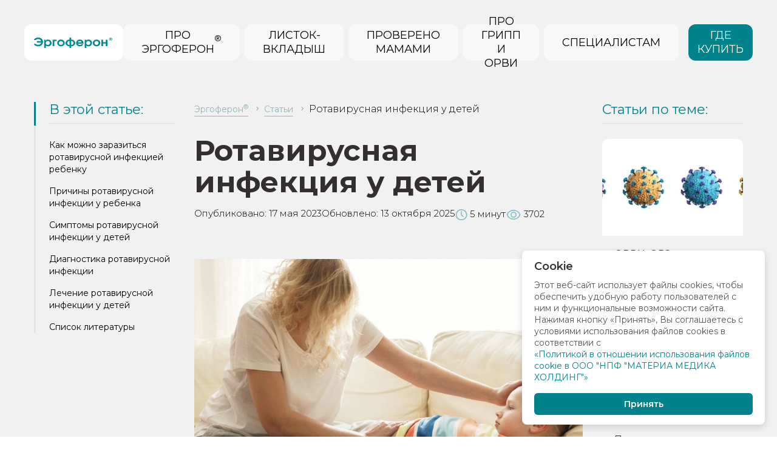

--- FILE ---
content_type: text/html; charset=UTF-8
request_url: https://ergoferon.ru/articles/rotavirusnaya-infekciya-u-detej/
body_size: 16824
content:
<!DOCTYPE html>
<html lang="ru-RU">


<head>
    <meta charset="UTF-8">
    <meta name="viewport" content="width=device-width, initial-scale=1, maximum-scale=1, minimal-ui">
    <meta http-equiv="X-UA-Compatible" content="IE=edge">


    
    
    <link rel="preconnect" href="https://fonts.googleapis.com">
    <link rel="preconnect" href="https://fonts.gstatic.com" crossorigin>
    <link href="https://fonts.googleapis.com/css2?family=Montserrat:wght@300;400;500;600;700;900&amp;display=swap" rel="stylesheet">

    <link rel="shortcut icon" href="/favicon.svg" type="image/x-icon">

    <script type="application/ld+json">
        {
            "@context" : "https://schema.org",
            "@type" : "WebSite",
            "name" : "Эргоферон",
            "url" : "https://ergoferon.ru/"
        }
    </script>

    <script src="https://cdn.jsdelivr.net/npm/swiper@12/swiper-bundle.min.js"></script>
    <link rel="stylesheet" href="https://cdn.jsdelivr.net/npm/swiper@12/swiper-bundle.min.css" />



    <meta name='robots' content='max-image-preview:large' />

	<!-- This site is optimized with the Yoast SEO plugin v15.4 - https://yoast.com/wordpress/plugins/seo/ -->
	<title>Ротавирусная инфекция у детей: причины, симптомы, лечение — Эргоферон®</title>
	<meta name="description" content="Как лечится ротавирусная инфекция у детей и какие противовирусные препараты можно дать ребенку при ротавирусе. Признаки, симптомы и диагностика ротавирусной инфекции" />
	<meta name="robots" content="index, follow, max-snippet:-1, max-image-preview:large, max-video-preview:-1" />
	<link rel="canonical" href="https://ergoferon.ru/articles/rotavirusnaya-infekciya-u-detej/" />
	<meta property="og:locale" content="ru_RU" />
	<meta property="og:type" content="article" />
	<meta property="og:title" content="Ротавирусная инфекция у детей: причины, симптомы, лечение — Эргоферон®" />
	<meta property="og:description" content="Как лечится ротавирусная инфекция у детей и какие противовирусные препараты можно дать ребенку при ротавирусе. Признаки, симптомы и диагностика ротавирусной инфекции" />
	<meta property="og:url" content="https://ergoferon.ru/articles/rotavirusnaya-infekciya-u-detej/" />
	<meta property="og:site_name" content="Эргоферон" />
	<meta property="article:modified_time" content="2025-10-14T11:04:11+00:00" />
	<meta property="og:image" content="https://ergoferon.ru/wp-content/uploads/2023/05/Ротавирусная-инфекция-scaled.webp" />
	<meta property="og:image:width" content="2560" />
	<meta property="og:image:height" content="1707" />
	<meta name="twitter:card" content="summary_large_image" />
	<meta name="twitter:label1" content="Написано автором">
	<meta name="twitter:data1" content="Редактор">
	<meta name="twitter:label2" content="Примерное время для чтения">
	<meta name="twitter:data2" content="0 минут">
	<script type="application/ld+json" class="yoast-schema-graph">{"@context":"https://schema.org","@graph":[{"@type":"WebSite","@id":"https://ergoferon.ru/#website","url":"https://ergoferon.ru/","name":"\u042d\u0440\u0433\u043e\u0444\u0435\u0440\u043e\u043d","description":"","potentialAction":[{"@type":"SearchAction","target":"https://ergoferon.ru/?s={search_term_string}","query-input":"required name=search_term_string"}],"inLanguage":"ru-RU"},{"@type":"ImageObject","@id":"https://ergoferon.ru/articles/rotavirusnaya-infekciya-u-detej/#primaryimage","inLanguage":"ru-RU","url":"https://ergoferon.ru/wp-content/uploads/2023/05/\u0420\u043e\u0442\u0430\u0432\u0438\u0440\u0443\u0441\u043d\u0430\u044f-\u0438\u043d\u0444\u0435\u043a\u0446\u0438\u044f-scaled.webp","width":2560,"height":1707,"caption":"\u0420\u043e\u0442\u0430\u0432\u0438\u0440\u0443\u0441\u043d\u0430\u044f \u0438\u043d\u0444\u0435\u043a\u0446\u0438\u044f \u0443 \u0434\u0435\u0442\u0435\u0439"},{"@type":"WebPage","@id":"https://ergoferon.ru/articles/rotavirusnaya-infekciya-u-detej/#webpage","url":"https://ergoferon.ru/articles/rotavirusnaya-infekciya-u-detej/","name":"\u0420\u043e\u0442\u0430\u0432\u0438\u0440\u0443\u0441\u043d\u0430\u044f \u0438\u043d\u0444\u0435\u043a\u0446\u0438\u044f \u0443 \u0434\u0435\u0442\u0435\u0439: \u043f\u0440\u0438\u0447\u0438\u043d\u044b, \u0441\u0438\u043c\u043f\u0442\u043e\u043c\u044b, \u043b\u0435\u0447\u0435\u043d\u0438\u0435 \u2014 \u042d\u0440\u0433\u043e\u0444\u0435\u0440\u043e\u043d\u00ae","isPartOf":{"@id":"https://ergoferon.ru/#website"},"primaryImageOfPage":{"@id":"https://ergoferon.ru/articles/rotavirusnaya-infekciya-u-detej/#primaryimage"},"datePublished":"2021-11-27T19:18:43+00:00","dateModified":"2025-10-14T11:04:11+00:00","description":"\u041a\u0430\u043a \u043b\u0435\u0447\u0438\u0442\u0441\u044f \u0440\u043e\u0442\u0430\u0432\u0438\u0440\u0443\u0441\u043d\u0430\u044f \u0438\u043d\u0444\u0435\u043a\u0446\u0438\u044f \u0443 \u0434\u0435\u0442\u0435\u0439 \u0438 \u043a\u0430\u043a\u0438\u0435 \u043f\u0440\u043e\u0442\u0438\u0432\u043e\u0432\u0438\u0440\u0443\u0441\u043d\u044b\u0435 \u043f\u0440\u0435\u043f\u0430\u0440\u0430\u0442\u044b \u043c\u043e\u0436\u043d\u043e \u0434\u0430\u0442\u044c \u0440\u0435\u0431\u0435\u043d\u043a\u0443 \u043f\u0440\u0438 \u0440\u043e\u0442\u0430\u0432\u0438\u0440\u0443\u0441\u0435. \u041f\u0440\u0438\u0437\u043d\u0430\u043a\u0438, \u0441\u0438\u043c\u043f\u0442\u043e\u043c\u044b \u0438 \u0434\u0438\u0430\u0433\u043d\u043e\u0441\u0442\u0438\u043a\u0430 \u0440\u043e\u0442\u0430\u0432\u0438\u0440\u0443\u0441\u043d\u043e\u0439 \u0438\u043d\u0444\u0435\u043a\u0446\u0438\u0438","breadcrumb":{"@id":"https://ergoferon.ru/articles/rotavirusnaya-infekciya-u-detej/#breadcrumb"},"inLanguage":"ru-RU","potentialAction":[{"@type":"ReadAction","target":["https://ergoferon.ru/articles/rotavirusnaya-infekciya-u-detej/"]}]},{"@type":"BreadcrumbList","@id":"https://ergoferon.ru/articles/rotavirusnaya-infekciya-u-detej/#breadcrumb","itemListElement":[{"@type":"ListItem","position":1,"item":{"@type":"WebPage","@id":"https://ergoferon.ru/","url":"https://ergoferon.ru/","name":"\u042d\u0440\u0433\u043e\u0444\u0435\u0440\u043e\u043d\u00ae"}},{"@type":"ListItem","position":2,"item":{"@type":"WebPage","@id":"https://ergoferon.ru/articles/","url":"https://ergoferon.ru/articles/","name":"\u0421\u0442\u0430\u0442\u044c\u0438"}},{"@type":"ListItem","position":3,"item":{"@type":"WebPage","@id":"https://ergoferon.ru/articles/rotavirusnaya-infekciya-u-detej/","url":"https://ergoferon.ru/articles/rotavirusnaya-infekciya-u-detej/","name":"\u0420\u043e\u0442\u0430\u0432\u0438\u0440\u0443\u0441\u043d\u0430\u044f \u0438\u043d\u0444\u0435\u043a\u0446\u0438\u044f \u0443 \u0434\u0435\u0442\u0435\u0439"}}]}]}</script>
	<!-- / Yoast SEO plugin. -->


<link rel="stylesheet" href="https://ergoferon.ru/wp-content/cache/minify/d7cb9.css" media="all" />


<style id='global-styles-inline-css' type='text/css'>
body{--wp--preset--color--black: #000000;--wp--preset--color--cyan-bluish-gray: #abb8c3;--wp--preset--color--white: #ffffff;--wp--preset--color--pale-pink: #f78da7;--wp--preset--color--vivid-red: #cf2e2e;--wp--preset--color--luminous-vivid-orange: #ff6900;--wp--preset--color--luminous-vivid-amber: #fcb900;--wp--preset--color--light-green-cyan: #7bdcb5;--wp--preset--color--vivid-green-cyan: #00d084;--wp--preset--color--pale-cyan-blue: #8ed1fc;--wp--preset--color--vivid-cyan-blue: #0693e3;--wp--preset--color--vivid-purple: #9b51e0;--wp--preset--gradient--vivid-cyan-blue-to-vivid-purple: linear-gradient(135deg,rgba(6,147,227,1) 0%,rgb(155,81,224) 100%);--wp--preset--gradient--light-green-cyan-to-vivid-green-cyan: linear-gradient(135deg,rgb(122,220,180) 0%,rgb(0,208,130) 100%);--wp--preset--gradient--luminous-vivid-amber-to-luminous-vivid-orange: linear-gradient(135deg,rgba(252,185,0,1) 0%,rgba(255,105,0,1) 100%);--wp--preset--gradient--luminous-vivid-orange-to-vivid-red: linear-gradient(135deg,rgba(255,105,0,1) 0%,rgb(207,46,46) 100%);--wp--preset--gradient--very-light-gray-to-cyan-bluish-gray: linear-gradient(135deg,rgb(238,238,238) 0%,rgb(169,184,195) 100%);--wp--preset--gradient--cool-to-warm-spectrum: linear-gradient(135deg,rgb(74,234,220) 0%,rgb(151,120,209) 20%,rgb(207,42,186) 40%,rgb(238,44,130) 60%,rgb(251,105,98) 80%,rgb(254,248,76) 100%);--wp--preset--gradient--blush-light-purple: linear-gradient(135deg,rgb(255,206,236) 0%,rgb(152,150,240) 100%);--wp--preset--gradient--blush-bordeaux: linear-gradient(135deg,rgb(254,205,165) 0%,rgb(254,45,45) 50%,rgb(107,0,62) 100%);--wp--preset--gradient--luminous-dusk: linear-gradient(135deg,rgb(255,203,112) 0%,rgb(199,81,192) 50%,rgb(65,88,208) 100%);--wp--preset--gradient--pale-ocean: linear-gradient(135deg,rgb(255,245,203) 0%,rgb(182,227,212) 50%,rgb(51,167,181) 100%);--wp--preset--gradient--electric-grass: linear-gradient(135deg,rgb(202,248,128) 0%,rgb(113,206,126) 100%);--wp--preset--gradient--midnight: linear-gradient(135deg,rgb(2,3,129) 0%,rgb(40,116,252) 100%);--wp--preset--duotone--dark-grayscale: url('#wp-duotone-dark-grayscale');--wp--preset--duotone--grayscale: url('#wp-duotone-grayscale');--wp--preset--duotone--purple-yellow: url('#wp-duotone-purple-yellow');--wp--preset--duotone--blue-red: url('#wp-duotone-blue-red');--wp--preset--duotone--midnight: url('#wp-duotone-midnight');--wp--preset--duotone--magenta-yellow: url('#wp-duotone-magenta-yellow');--wp--preset--duotone--purple-green: url('#wp-duotone-purple-green');--wp--preset--duotone--blue-orange: url('#wp-duotone-blue-orange');--wp--preset--font-size--small: 13px;--wp--preset--font-size--medium: 20px;--wp--preset--font-size--large: 36px;--wp--preset--font-size--x-large: 42px;--wp--preset--spacing--20: 0.44rem;--wp--preset--spacing--30: 0.67rem;--wp--preset--spacing--40: 1rem;--wp--preset--spacing--50: 1.5rem;--wp--preset--spacing--60: 2.25rem;--wp--preset--spacing--70: 3.38rem;--wp--preset--spacing--80: 5.06rem;}:where(.is-layout-flex){gap: 0.5em;}body .is-layout-flow > .alignleft{float: left;margin-inline-start: 0;margin-inline-end: 2em;}body .is-layout-flow > .alignright{float: right;margin-inline-start: 2em;margin-inline-end: 0;}body .is-layout-flow > .aligncenter{margin-left: auto !important;margin-right: auto !important;}body .is-layout-constrained > .alignleft{float: left;margin-inline-start: 0;margin-inline-end: 2em;}body .is-layout-constrained > .alignright{float: right;margin-inline-start: 2em;margin-inline-end: 0;}body .is-layout-constrained > .aligncenter{margin-left: auto !important;margin-right: auto !important;}body .is-layout-constrained > :where(:not(.alignleft):not(.alignright):not(.alignfull)){max-width: var(--wp--style--global--content-size);margin-left: auto !important;margin-right: auto !important;}body .is-layout-constrained > .alignwide{max-width: var(--wp--style--global--wide-size);}body .is-layout-flex{display: flex;}body .is-layout-flex{flex-wrap: wrap;align-items: center;}body .is-layout-flex > *{margin: 0;}:where(.wp-block-columns.is-layout-flex){gap: 2em;}.has-black-color{color: var(--wp--preset--color--black) !important;}.has-cyan-bluish-gray-color{color: var(--wp--preset--color--cyan-bluish-gray) !important;}.has-white-color{color: var(--wp--preset--color--white) !important;}.has-pale-pink-color{color: var(--wp--preset--color--pale-pink) !important;}.has-vivid-red-color{color: var(--wp--preset--color--vivid-red) !important;}.has-luminous-vivid-orange-color{color: var(--wp--preset--color--luminous-vivid-orange) !important;}.has-luminous-vivid-amber-color{color: var(--wp--preset--color--luminous-vivid-amber) !important;}.has-light-green-cyan-color{color: var(--wp--preset--color--light-green-cyan) !important;}.has-vivid-green-cyan-color{color: var(--wp--preset--color--vivid-green-cyan) !important;}.has-pale-cyan-blue-color{color: var(--wp--preset--color--pale-cyan-blue) !important;}.has-vivid-cyan-blue-color{color: var(--wp--preset--color--vivid-cyan-blue) !important;}.has-vivid-purple-color{color: var(--wp--preset--color--vivid-purple) !important;}.has-black-background-color{background-color: var(--wp--preset--color--black) !important;}.has-cyan-bluish-gray-background-color{background-color: var(--wp--preset--color--cyan-bluish-gray) !important;}.has-white-background-color{background-color: var(--wp--preset--color--white) !important;}.has-pale-pink-background-color{background-color: var(--wp--preset--color--pale-pink) !important;}.has-vivid-red-background-color{background-color: var(--wp--preset--color--vivid-red) !important;}.has-luminous-vivid-orange-background-color{background-color: var(--wp--preset--color--luminous-vivid-orange) !important;}.has-luminous-vivid-amber-background-color{background-color: var(--wp--preset--color--luminous-vivid-amber) !important;}.has-light-green-cyan-background-color{background-color: var(--wp--preset--color--light-green-cyan) !important;}.has-vivid-green-cyan-background-color{background-color: var(--wp--preset--color--vivid-green-cyan) !important;}.has-pale-cyan-blue-background-color{background-color: var(--wp--preset--color--pale-cyan-blue) !important;}.has-vivid-cyan-blue-background-color{background-color: var(--wp--preset--color--vivid-cyan-blue) !important;}.has-vivid-purple-background-color{background-color: var(--wp--preset--color--vivid-purple) !important;}.has-black-border-color{border-color: var(--wp--preset--color--black) !important;}.has-cyan-bluish-gray-border-color{border-color: var(--wp--preset--color--cyan-bluish-gray) !important;}.has-white-border-color{border-color: var(--wp--preset--color--white) !important;}.has-pale-pink-border-color{border-color: var(--wp--preset--color--pale-pink) !important;}.has-vivid-red-border-color{border-color: var(--wp--preset--color--vivid-red) !important;}.has-luminous-vivid-orange-border-color{border-color: var(--wp--preset--color--luminous-vivid-orange) !important;}.has-luminous-vivid-amber-border-color{border-color: var(--wp--preset--color--luminous-vivid-amber) !important;}.has-light-green-cyan-border-color{border-color: var(--wp--preset--color--light-green-cyan) !important;}.has-vivid-green-cyan-border-color{border-color: var(--wp--preset--color--vivid-green-cyan) !important;}.has-pale-cyan-blue-border-color{border-color: var(--wp--preset--color--pale-cyan-blue) !important;}.has-vivid-cyan-blue-border-color{border-color: var(--wp--preset--color--vivid-cyan-blue) !important;}.has-vivid-purple-border-color{border-color: var(--wp--preset--color--vivid-purple) !important;}.has-vivid-cyan-blue-to-vivid-purple-gradient-background{background: var(--wp--preset--gradient--vivid-cyan-blue-to-vivid-purple) !important;}.has-light-green-cyan-to-vivid-green-cyan-gradient-background{background: var(--wp--preset--gradient--light-green-cyan-to-vivid-green-cyan) !important;}.has-luminous-vivid-amber-to-luminous-vivid-orange-gradient-background{background: var(--wp--preset--gradient--luminous-vivid-amber-to-luminous-vivid-orange) !important;}.has-luminous-vivid-orange-to-vivid-red-gradient-background{background: var(--wp--preset--gradient--luminous-vivid-orange-to-vivid-red) !important;}.has-very-light-gray-to-cyan-bluish-gray-gradient-background{background: var(--wp--preset--gradient--very-light-gray-to-cyan-bluish-gray) !important;}.has-cool-to-warm-spectrum-gradient-background{background: var(--wp--preset--gradient--cool-to-warm-spectrum) !important;}.has-blush-light-purple-gradient-background{background: var(--wp--preset--gradient--blush-light-purple) !important;}.has-blush-bordeaux-gradient-background{background: var(--wp--preset--gradient--blush-bordeaux) !important;}.has-luminous-dusk-gradient-background{background: var(--wp--preset--gradient--luminous-dusk) !important;}.has-pale-ocean-gradient-background{background: var(--wp--preset--gradient--pale-ocean) !important;}.has-electric-grass-gradient-background{background: var(--wp--preset--gradient--electric-grass) !important;}.has-midnight-gradient-background{background: var(--wp--preset--gradient--midnight) !important;}.has-small-font-size{font-size: var(--wp--preset--font-size--small) !important;}.has-medium-font-size{font-size: var(--wp--preset--font-size--medium) !important;}.has-large-font-size{font-size: var(--wp--preset--font-size--large) !important;}.has-x-large-font-size{font-size: var(--wp--preset--font-size--x-large) !important;}
.wp-block-navigation a:where(:not(.wp-element-button)){color: inherit;}
:where(.wp-block-columns.is-layout-flex){gap: 2em;}
.wp-block-pullquote{font-size: 1.5em;line-height: 1.6;}
</style>
<link rel="stylesheet" href="https://ergoferon.ru/wp-content/cache/minify/d5ce5.css" media="all" />






<link rel='shortlink' href='/?p=6681' />
<link rel="alternate" type="application/json+oembed" href="https://ergoferon.ru/wp-json/oembed/1.0/embed?url=%2Farticles%2Frotavirusnaya-infekciya-u-detej%2F" />
<link rel="alternate" type="text/xml+oembed" href="https://ergoferon.ru/wp-json/oembed/1.0/embed?url=%2Farticles%2Frotavirusnaya-infekciya-u-detej%2F&#038;format=xml" />
<link rel="icon" href="https://ergoferon.ru/wp-content/uploads/2020/09/favicon_40-36x36.webp" sizes="32x32" />
<link rel="icon" href="https://ergoferon.ru/wp-content/uploads/2020/09/favicon_40.webp" sizes="192x192" />
<link rel="apple-touch-icon" href="https://ergoferon.ru/wp-content/uploads/2020/09/favicon_40.webp" />
<meta name="msapplication-TileImage" content="https://ergoferon.ru/wp-content/uploads/2020/09/favicon_40.webp" />

</head>

<body>

    <div class="redesign-container">
        <div class="wrapper ">

            <header class="header">
                <div class="new-container">
                    <a class="logo" href="https://ergoferon.ru/">
                        <img src="https://ergoferon.ru/wp-content/themes/minipolis/assets/img/logo.svg" alt="logo" loading="lazy">
                    </a>
                    <div class="burger-menu js-nav">
                        <nav class="nav" itemscope itemtype="https://schema.org/SiteNavigationElement">
                            <ul class="nav__list">
                                <li class="nav__item">
                                    <a class="btn white s-descr " href="/about/" itemprop="url">
                                        Про Эргоферон<sup style="container-type: inline-size;">®</sup>
                                    </a>
                                </li>
                                <li class="nav__item">
                                    <a class="btn white s-descr  " href="/instruction/">Листок-вкладыш</a>
                                </li>
                                <li class="nav__item">
                                    <a class="btn white s-descr  " href="/formoms/" data-popup-id="popup-formoms" data-js="open-popup">Проверено мамами</a>
                                </li>
                                <li class="nav__item">
                                    <a class="btn white s-descr  active" href="/articles/">Про грипп и ОРВИ</a>
                                </li>
                                <li class="nav__item">
                                    <a class="btn white s-descr js-open-accept  " href="/specialist/">Специалистам</a>
                                </li>
                            </ul>
                        </nav>
                        <a href="/#buy-section" class="btn s-descr" onclick="ym(13267825,'reachGoal','click_order');">Где купить</a>
                    </div>
                    <div class="burger js-burger">
                        <span></span>
                        <span></span>
                        <span></span>
                    </div>
                </div>
            </header>
        </div>
        <main class="main">

<script src="/assets/cookie-consent/ccm.js" data-skip-moving="true"></script>
<script data-skip-moving="true">
    const cookieConsent = createCookieConsent({"debug":false,"autoShow":true,"position":"bottom-right","mode":"simple","language":"ru","autoInit":true,"style":{"primary":"#00838a","primaryHover":"#00838a"},"texts":{"title":"Cookie","description":"\u042d\u0442\u043e\u0442 \u0432\u0435\u0431-\u0441\u0430\u0439\u0442 \u0438\u0441\u043f\u043e\u043b\u044c\u0437\u0443\u0435\u0442 \u0444\u0430\u0439\u043b\u044b cookies, \u0447\u0442\u043e\u0431\u044b \u043e\u0431\u0435\u0441\u043f\u0435\u0447\u0438\u0442\u044c \u0443\u0434\u043e\u0431\u043d\u0443\u044e \u0440\u0430\u0431\u043e\u0442\u0443 \u043f\u043e\u043b\u044c\u0437\u043e\u0432\u0430\u0442\u0435\u043b\u0435\u0439 \u0441 \u043d\u0438\u043c \u0438 \u0444\u0443\u043d\u043a\u0446\u0438\u043e\u043d\u0430\u043b\u044c\u043d\u044b\u0435 \u0432\u043e\u0437\u043c\u043e\u0436\u043d\u043e\u0441\u0442\u0438 \u0441\u0430\u0439\u0442\u0430. \u041d\u0430\u0436\u0438\u043c\u0430\u044f \u043a\u043d\u043e\u043f\u043a\u0443 \u00ab\u0420\u0430\u0437\u0440\u0435\u0448\u0438\u0442\u044c \u0432\u0441\u0435\u00bb, \u0412\u044b \u0441\u043e\u0433\u043b\u0430\u0448\u0430\u0435\u0442\u0435\u0441\u044c \u0441 \u0443\u0441\u043b\u043e\u0432\u0438\u044f\u043c\u0438 \u0438\u0441\u043f\u043e\u043b\u044c\u0437\u043e\u0432\u0430\u043d\u0438\u044f \u0444\u0430\u0439\u043b\u043e\u0432 cookies \u0432 \u0441\u043e\u043e\u0442\u0432\u0435\u0442\u0441\u0442\u0432\u0438\u0438 c {policyLink}","simpleDescription":"\u042d\u0442\u043e\u0442 \u0432\u0435\u0431-\u0441\u0430\u0439\u0442 \u0438\u0441\u043f\u043e\u043b\u044c\u0437\u0443\u0435\u0442 \u0444\u0430\u0439\u043b\u044b cookies, \u0447\u0442\u043e\u0431\u044b \u043e\u0431\u0435\u0441\u043f\u0435\u0447\u0438\u0442\u044c \u0443\u0434\u043e\u0431\u043d\u0443\u044e \u0440\u0430\u0431\u043e\u0442\u0443 \u043f\u043e\u043b\u044c\u0437\u043e\u0432\u0430\u0442\u0435\u043b\u0435\u0439 \u0441 \u043d\u0438\u043c \u0438 \u0444\u0443\u043d\u043a\u0446\u0438\u043e\u043d\u0430\u043b\u044c\u043d\u044b\u0435 \u0432\u043e\u0437\u043c\u043e\u0436\u043d\u043e\u0441\u0442\u0438 \u0441\u0430\u0439\u0442\u0430. \u041d\u0430\u0436\u0438\u043c\u0430\u044f \u043a\u043d\u043e\u043f\u043a\u0443 \u00ab\u041f\u0440\u0438\u043d\u044f\u0442\u044c\u00bb, \u0412\u044b \u0441\u043e\u0433\u043b\u0430\u0448\u0430\u0435\u0442\u0435\u0441\u044c \u0441 \u0443\u0441\u043b\u043e\u0432\u0438\u044f\u043c\u0438 \u0438\u0441\u043f\u043e\u043b\u044c\u0437\u043e\u0432\u0430\u043d\u0438\u044f \u0444\u0430\u0439\u043b\u043e\u0432 cookies \u0432 \u0441\u043e\u043e\u0442\u0432\u0435\u0442\u0441\u0442\u0432\u0438\u0438 c {policyLink}","policyLinkText":"\u00ab\u041f\u043e\u043b\u0438\u0442\u0438\u043a\u043e\u0439 \u0432 \u043e\u0442\u043d\u043e\u0448\u0435\u043d\u0438\u0438 \u0438\u0441\u043f\u043e\u043b\u044c\u0437\u043e\u0432\u0430\u043d\u0438\u044f \u0444\u0430\u0439\u043b\u043e\u0432 cookie \u0432 \u041e\u041e\u041e \"\u041d\u041f\u0424 \"\u041c\u0410\u0422\u0415\u0420\u0418\u0410 \u041c\u0415\u0414\u0418\u041a\u0410 \u0425\u041e\u041b\u0414\u0418\u041d\u0413\"\u00bb","policyUrl":"https:\/\/materiamedica.ru\/pdf-files\/118314_Politika_MMH_v_otnoshenii_cookie.pdf"},"categories":{"technical":{"enabled":true,"required":true},"analytics":{"enabled":false,"required":false},"functional":{"enabled":false,"required":false}}});
</script>
<script type="application/ld+json"> {"@context":"https:\/\/schema.org","@graph":[{"@type":"Article","headline":"Ротавирусная инфекция у детей","datePublished":"2023-05-17","dateModified":"2025-10-13","mainEntityOfPage":"\/articles\/rotavirusnaya-infekciya-u-detej\/","image":"https:\/\/ergoferon.ru\/wp-content\/uploads\/2023\/05\/Ротавирусная-инфекция-scaled-1024x683.webp","articleBody":null,"publisher":{"@type":"Organization","name":"Эргоферон","logo":"https:\/\/ergoferon.ru\/wp-content\/themes\/minipolis\/assets\/img\/logo.svg"}}]}
        </script><style>
    .breadcrumb {
        list-style: none;
        padding: 0!important;
        margin: 0 0 15px;
        display: flex;
        flex-wrap: wrap;

    }

    .breadcrumb  li:before {
        display: none;
    }
    .breadcrumb  li a {
        font-size: 14px;
        margin: 0;
    }

    .breadcrumb .divider {
        margin: 0 5px;
    }
    .article-item .article-item__header {
        margin-bottom: 40px;
    }
    @media (min-width: 992px) {
        .article-item .article-item__header {
            margin-bottom: 60px;
        }
    }
    .article-item .article-item__header   h1  {
        margin-bottom: 15px;
    }

    .article-item__header__toolbar {
        display: flex;
        font-size: 15px;
        flex-direction: row;
        gap: 30px;
    }


    @media (max-width: 992px) {
        .article-item__header__toolbar {
            display: block;
        }

        .article-item__header__toolbar span {

        }
    }
</style>


<main class="main " style="padding-top: 20px!important;">
    <section class="article-section js-sidebar-content" style="overflow: visible">
        <div class="new-container">
            <article class=" a-item " >
                <div class="a-row a-row--two-sidebars">

                                            <div class="a-col-sidebar-left js-sidebar">
                            
				<div style="position: relative;
    padding-left: 25px; margin-bottom: 40px;">
					<div class="sidebar__inner">
						<div class="sidebar-title">В этой статье:</div>
						<div class="sidebar__wrapper"><a href="#h2_1" class="sidebar__link js-link-scroll js-headerhighlight">Как можно заразиться ротавирусной инфекцией ребенку</a><a href="#h2_2" class="sidebar__link js-link-scroll js-headerhighlight">Причины ротавирусной инфекции у ребенка</a><a href="#h2_3" class="sidebar__link js-link-scroll js-headerhighlight">Симптомы ротавирусной инфекции у детей</a><a href="#h2_4" class="sidebar__link js-link-scroll js-headerhighlight">Диагностика ротавирусной инфекции</a><a href="#h2_5" class="sidebar__link js-link-scroll js-headerhighlight">Лечение ротавирусной инфекции у детей</a><a href="#h2_6" class="sidebar__link js-link-scroll js-headerhighlight">Список литературы</a></div>
					</div>
		
					<div class="sidebar__progress-line-wrapper js-sidebar__progress-line-wrapper">
						<div class="sidebar__progress-line js-sidebar__progress-line"></div>
					</div>
				</div>                        </div>
                    

                    <div class="a-col-content article-item">
                        <ul itemscope="itemscope" itemtype="https://schema.org/BreadcrumbList" class="breadcrumb"><li itemprop="itemListElement" itemscope="itemscope" itemtype="https://schema.org/ListItem" >
                <a itemprop="item" href="https://ergoferon.ru/" class="pathway">
                    <span itemprop="name">Эргоферон<sup>®</sup></span>
                </a>
            <span class="divider"><svg width="12" height="12" viewBox="0 0 12 12" fill="none" xmlns="http://www.w3.org/2000/svg"><g opacity="0.5"><path d="M5 8.5L7.5 6L5 3.5" stroke="black" stroke-linecap="round" stroke-linejoin="round"/></g></svg></span><meta itemprop="position" content="1"/></li>  <li itemprop="itemListElement" itemscope="itemscope" itemtype="https://schema.org/ListItem" >
                <a itemprop="item" href="https://ergoferon.ru/articles/" class="pathway">
                    <span itemprop="name">Статьи</span>
                </a>
            <span class="divider"><svg width="12" height="12" viewBox="0 0 12 12" fill="none" xmlns="http://www.w3.org/2000/svg"><g opacity="0.5"><path d="M5 8.5L7.5 6L5 3.5" stroke="black" stroke-linecap="round" stroke-linejoin="round"/></g></svg></span><meta itemprop="position" content="2"/></li>  <li itemprop="itemListElement" itemscope="itemscope" itemtype="https://schema.org/ListItem" class="active"><span itemprop="name">Ротавирусная инфекция у детей</span><meta itemprop="position" content="3"/></li></ul>                        <div class="article-item__header">
                            <h1 class="main-title">Ротавирусная инфекция у детей</h1>
                            <div class="article-item__header__toolbar">
                                <div>
                                    <span>Опубликовано:</span>
                                    

                                    <span>17 мая 2023</span>
                                </div>

                                                                    <div>
                                        <span>Обновлено:</span>
                                        <span>13 октября 2025</span>
                                    </div>
                                
                                <div>
                                    <span><img src="https://ergoferon.ru/wp-content/themes/minipolis/assets/img/clock.svg"></span>
                                    <span>5 минут</span>
                                </div>

                                <div>
                                    <span><svg enable-background="new 0 0 32 32" id="Editable-line" version="1.1" viewBox="0 0 32 32" xml:space="preserve" xmlns="http://www.w3.org/2000/svg" xmlns:xlink="http://www.w3.org/1999/xlink" ><path d="  M16,7C9.934,7,4.798,10.776,3,16c1.798,5.224,6.934,9,13,9s11.202-3.776,13-9C27.202,10.776,22.066,7,16,7z" fill="none" id="XMLID_10_" stroke="#008996" stroke-opacity=".5" stroke-linecap="round" stroke-linejoin="round" stroke-miterlimit="10" stroke-width="2"/><circle cx="16" cy="16" fill="none" id="XMLID_12_" r="5" stroke="#008996" stroke-opacity=".5" stroke-linecap="round" stroke-linejoin="round" stroke-miterlimit="10" stroke-width="2"/></svg></span>
                                    <span>3702</span>
                                </div>
                            </div>


                        </div>


                        <div class="a-item__cover">
                            <img src="https://ergoferon.ru/wp-content/uploads/2023/05/Ротавирусная-инфекция-scaled-1024x683.webp" alt="Ротавирусная инфекция у детей"  >
                        </div>

                        <div class="a-item__text js-lightbox-gallery">
                            <!DOCTYPE html PUBLIC "-//W3C//DTD HTML 4.0 Transitional//EN" "http://www.w3.org/TR/REC-html40/loose.dtd">
<html><body>
<p> Ротавирусная инфекция – неприятная и опасная болезнь, которая часто встречается у детей дошкольного возраста, но особенно опасна для малышей первого года жизни<sup>1</sup>. Крайне заразный вирус быстро приводит к обезвоживанию – потере жидкости и важных веществ, поэтому лечение нужно начинать незамедлительно.</p>
<h2 id="h2_1" class="311js-pagenav-trigger">Как можно заразиться ротавирусной инфекцией ребенку</h2>
<p> Как передается ротавирусная инфекция у детей? Вирус распространяется преимущественно фекально-оральным путем. Ребенок может заразиться через загрязненную воду, немытые фрукты и овощи, грязные руки, игрушки и другие предметы, которыми пользовался больной. Помимо этого, заболеть можно и после купания в инфицированном водоеме и употребления воды, в которой присутствуют вирусы. Возможно также заражение воздушно-капельным путем.</p>
<p> Болезнь легко распространяется в детских коллективах. Дети плохо соблюдают правила личной гигиены, например, не всегда моют руки после посещения туалета. Затем ребенок заходит в класс или группу детского садика, берет грязными руками игрушки, ест что-то, делится с другом. Таким образом и происходит массовое заражение. Ротавирусная инфекция до года часто возникает после контакта со старшими братьями или сестрами, которые приносят инфекцию домой из детского сада. После выздоровления формируется иммунитет, однако только к определенному типу вируса. Но так как их множество, человек может заболеть ротавирусом повторно.</p>
<h2 id="h2_2" class="311js-pagenav-trigger">Причины ротавирусной инфекции у ребенка</h2>
<p> Болезнь вызывает ротавирус. Свое название возбудитель получил за внешний вид – под микроскопом он выглядит как колесо, по-латински «rota». Болезнь развивается после проникновения вируса через слизистую оболочку ротовой полости, оттуда возбудитель распространяется по пищеварительному тракту и достигает тонкого кишечника. Там он размножается и провоцирует появление неприятных симптомов. Вирус очень заразен и может долго сохраняться в окружающей среде – в водопроводной воде он выживает в течение 2 месяцев и не погибает в течение нескольких дней даже от хлорирования.</p>
<h2 id="h2_3" class="311js-pagenav-trigger">Симптомы ротавирусной инфекции у детей</h2>
<p> Инкубационный период у болезни может быть как очень короткий, около 12 часов, так и до 3-5 дней. Как правило, первые симптомы развиваются быстро – на первые-вторые сутки после проникновения вируса в организм. Характерно резкое начало – ребенок вдруг становится вялым, температура тела повышается до 38–39 градусов Цельсия. Появляется многократная рвота, вместе с диареей или предшествуя ей. Позывы к дефекации возникают внезапно, нередко ребенок не может их контролировать. Жидкий стул чаще отмечается 4-7 раз в сутки, но может возникать до 25 раз в сутки. Характерная особенность ротавирусной инфекции – это обильный пенистый водянистый стул желтого цвета, в котором может присутствовать немного слизи.</p>
<p> Как проходит ротавирусная инфекция у детей, помимо рвоты и диареи? У болезни есть и другие симптомы<sup>2</sup>:</p>
<ul>
<li>схваткообразная боль в животе;</li>
<li>усиленное газообразование;</li>
<li>озноб, слабость, головная боль;</li>
<li>вялость и сонливость;</li>
<li>иногда – насморк, боль и першение в горле, кашель.</li>
</ul>
<p> Сколько длится острый период болезни? Как правило, улучшение самочувствия наступает на 2–5 день. Частота рвоты и диареи уменьшается, признаки кишечной инфекции постепенно стихают. Выздоровление обычно наступает на 7–10 день болезни.</p>
<p> Главная опасность ротавирусной инфекции у детей – развитие обезвоживания. Рвота и понос приводят к тому, что организм теряет воду, а вместе с ней и важные для организма вещества. Особенно часто это происходит у малышей, так как их сложно полноценно отпаивать. Обезвоживание и интоксикация приводят к нарушению работы всего организма. Что делать, чтобы не допустить тяжелых последствий? При появлении следующих симптомов срочно обратиться за медицинской помощью:</p>
<ul>
<li>ребенок вялый, слабо реагирует на происходящее и отказывается от воды;</li>
<li>губы и слизистые оболочки стали сухими;</li>
<li>малыш плачет без слез;</li>
<li>у младенцев большой родничок стал впалым;</li>
<li>кожа бледная и потеряла упругость;</li>
<li>сократилось количество мочеиспусканий.</li>
</ul>
<p> Обезвоживание очень опасно, поэтому важно контролировать, чтобы ребенок пил достаточно жидкости.</p>
<h2 id="h2_4" class="311js-pagenav-trigger">Диагностика ротавирусной инфекции</h2>
<p> Для того чтобы предположить диагноз, врач учитывает следующие факторы:</p>
<ul>
<li>скорость появления первых симптомов – после контакта с заболевшим клиническая картина проявляется через 1–2 дня, но отследить это можно только в том случае, если ребенок общался с человеком, у которого были симптомы кишечной инфекции;</li>
<li>наличие заболевших в детском коллективе, который посещает ребенок – как правило, в группе всегда обнаруживается еще несколько больных со схожими признаками.</li>
</ul>
<p> Для того, чтобы врач смог поставить диагноз «ротавирусная инфекция», необходимо обнаружить возбудителя. Анализ кала занимает 3-5 дней. Кроме того, делают общий и биохимический анализ крови, чтобы оценить работу внутренних органов и определить уровень ферментов, которые синтезируют органы пищеварения. С 5 дня болезни в крови определяются специфические антитела к вирусу-возбудителю.</p>
<p>При этом, чтобы начать лечение, ждать результатов не нужно – ориентируясь на характерные для острой кишечной вирусной инфекции симптомы, ребенку сразу же врачом назначается необходимая терапия для восстановления баланса жидкости в организме и борьбы с симптомами. Могут быть использованы противовирусные препараты широкого спектра действия.</p>
<p> Распознать диагноз и правильно подобрать, что принимать при ротавирусе – задача врача. Самостоятельно отличить ротавирус от другой кишечной инфекции только по симптомам сложно, так как с похожими клиническими признаками протекает множество других болезней, в том числе и бактериальных.</p>
<h2 id="h2_5" class="311js-pagenav-trigger">Лечение ротавирусной инфекции у детей</h2>
<p> Как лечится ротавирусная инфекция у детей? В первую очередь, проводят симптоматическую терапию, то есть помогают облегчить проявления болезни и поддерживают организм в борьбе с болезнью. Самое важное – начать отпаивать ребенка сразу после появления признаков кишечной инфекции. Правильное отпаивание помогает быстрее выздороветь и предупреждает потерю жидкости.</p>
<p> Главный принцип – давать пить часто и понемногу. Не нужно, чтобы ребенок пил залпом сразу большой объем воды, это провоцирует новый эпизод рвоты. Пьют по 3-5 мл, или одной чайной ложке, каждые 5–10 минут. Если рвота частая, то дозу уменьшают, дают выпить по 1-2 мл каждые 2-3 минуты. Когда самочувствие малыша стабилизируется, постепенно увеличивают объем жидкости. Детей до года удобнее отпаивать шприцем от жаропонижающего препарата или одноразовым без иглы – им вливают немного жидкости за щеку.</p>
<p> Что пить при ротавирусной инфекции детям, чтобы не допустить обезвоживания? Для отпаивания рекомендуется использовать специальные растворы, которые содержат важные микроэлементы и глюкозу. Их можно приобрести в аптеке или приготовить самостоятельно, следуя рекомендациям врача. Помимо этого, можно давать простую чистую воду. Если рвота не дает выпить даже глотка воды, то не обойтись без внутривенного вливания лекарственных растворов.</p>
<p> Особый вопрос – питание малыша во время болезни. Обычно из-за рвоты дети отказываются от еды. Чем кормить ребенка при ротавирусной инфекции? Стоит предлагать щадящую пищу, без молока, нежирную. Разрешены отварное нежирное мясо, рыба, слизистые супы и каши на воде. Если ребенок находится на грудном вскармливании, его продолжают.</p>
<p>Для борьбы с ротавирусной инфекцией назначают лекарства – сорбенты, пробиотики и противовирусные средства. Например, врач может порекомендовать <a href="/about/">противовирусный препарат Эргоферон<sup>®</sup></a>, который помогает организму бороться с причиной и симптомами болезни благодаря 4 действиям. Лекарственное средство подходит для всей семьи – и взрослым, и детям старше 6 месяцев. При этом, согласно <a href="/instruction/">инструкции по применению</a>, дозировка препарата не зависит от возраста больного. Эргоферон<sup>®</sup> удобно принимать детям – таблетка для рассасывания быстро растворяется во рту и не требует запивания. Малышам можно растворить ее в небольшом количестве воды и дать выпить.</p>
<p>Препараты должен подбирать врач, исходя из возраста и состояния ребенка. Самолечение недопустимо, поэтому перед приемом лекарственных средств необходимо проконсультироваться со специалистом.</p>

            <div class="end-banner">
                <div class="b-row">

                    <div class="b-col" style="align-self: center;">
                        <div class="end-banner__body">
                            <div class="end-banner__desc">Препарат Эргоферон<sup>®</sup> доступен в аптеках вашего города, также вы можете оформить заказ онлайн</div>
                            <a href="/#buy-section" class="btn " style="display: inline-flex;" onclick="ym(13267825,'reachGoal','click_order')">Где купить</a>
                        </div>
                    </div>
                    <div class="b-col">
                        <div class="end-banner__img">
                            <img src="/wp-content/themes/minipolis/assets/images/home/pack.png">
                        </div>
                    </div>
                </div>
            </div>

            
<h2 id="h2_6" class="311js-pagenav-trigger">Список литературы</h2>
<ol>
<li>Rotavirus, symptoms and causes<a href="https://www.mayoclinic.org/diseases-conditions/rotavirus/symptoms-causes/syc-20351300" rel="nofollow noopener" target="_blank">https://www.mayoclinic.org/diseases-conditions/rotavirus/symptoms-causes/syc-20351300</a>
</li>
<li>Бехтерева М. К. Вирусные диареи. В кн: Избранные лекции по инфекционной и паразитарной патологии детского возраста / под ред. Н. В. Скрипченко. СПб, 2013: 81-84.</li>
</ol>
</body></html>
                        </div>
                    </div>


                                            <div class="a-col-sidebar col-sidebar ">

                            <div class="sidebar-block ">


                                                                    <div class="sidebar-title">Статьи по теме:</div>
                                                                            <a class="tile-article" style="margin-bottom: 20px" href='https://ergoferon.ru/articles/orvi-orz-gripp-v-chem-otlichie/'>
                                            <div class="tile-article__wrap"  >
                                                <div class="tile-article__img" style="background-image: url('https://ergoferon.ru/wp-content/uploads/2023/04/orvi-orz-gripp-v-chem-otlichie-scaled-700x280.webp')"></div>
                                                <div class="tile-article__info">
                                                    <div class="tile-article__name">ОРВИ, ОРЗ, грипп — в чем отличие</div>
                                                                                                        <span class="tile-article__date">19 апреля 2023</span>
                                                </div>
                                            </div>
                                        </a>
                                                                                <a class="tile-article" style="margin-bottom: 20px" href='https://ergoferon.ru/articles/prichiny-temperatury-bez-simptomov-u-rebenka-i-vzroslogo-chto-delat/'>
                                            <div class="tile-article__wrap"  >
                                                <div class="tile-article__img" style="background-image: url('https://ergoferon.ru/wp-content/uploads/2023/05/Температура-без-симптомов-scaled-700x467.webp')"></div>
                                                <div class="tile-article__info">
                                                    <div class="tile-article__name">Причины температуры без симптомов у ребенка и взрослого: что делать</div>
                                                                                                        <span class="tile-article__date">15 марта 2023</span>
                                                </div>
                                            </div>
                                        </a>
                                        
                            </div>

                        </div>
                                    </div>
            </article>
        </div>
    </section>

            <section class="articles-section">
            <div class="container">
                <h2 class="section-title center">Читайте также</h2>
                <div class="tile-article-grid tile-article--col-3">
                                            <a class="tile-article tile-article--long" href="https://ergoferon.ru/articles/kak-chasto-mozhno-pit-protivovirusnye-preparaty/">
                            <div class="tile-article__wrap"  >
                                <div class="tile-article__img" style="background-image: url('https://ergoferon.ru/wp-content/uploads/2023/04/Как-часто-можно-пить-противовирусные-scaled-700x467.webp')"></div>
                                <div class="tile-article__info">
                                    <div class="tile-article__name">Как часто можно пить противовирусные препараты</div>
                                                                        <span class="tile-article__date">29 марта 2023                                    </span>
                                </div>
                            </div>
                        </a>
                                                <a class="tile-article tile-article--long" href="https://ergoferon.ru/articles/oznob-pri-temperature-chto-delat/">
                            <div class="tile-article__wrap"  >
                                <div class="tile-article__img" style="background-image: url('https://ergoferon.ru/wp-content/uploads/2021/11/Озноб-при-температуре-scaled-700x451.webp')"></div>
                                <div class="tile-article__info">
                                    <div class="tile-article__name">Температура, озноб, ломота в теле, головная боль: что делать</div>
                                                                        <span class="tile-article__date">17 августа 2023                                    </span>
                                </div>
                            </div>
                        </a>
                                                <a class="tile-article tile-article--long" href="https://ergoferon.ru/articles/gajmorit-u-detej/">
                            <div class="tile-article__wrap"  >
                                <div class="tile-article__img" style="background-image: url('https://ergoferon.ru/wp-content/uploads/2023/11/гайморит-у-детей-700x466.webp')"></div>
                                <div class="tile-article__info">
                                    <div class="tile-article__name">Гайморит у детей</div>
                                                                        <span class="tile-article__date">6 ноября 2023                                    </span>
                                </div>
                            </div>
                        </a>
                                        </div>
            </div>
        </section>
    </main>

<!-- GLightbox CSS -->
<link rel="stylesheet" href="https://cdn.jsdelivr.net/npm/glightbox@3.2.0/dist/css/glightbox.min.css">
<style>
    .js-lightbox-gallery .glightbox {
        cursor: pointer;
        display: inline-block;
    }
    .js-lightbox-gallery .glightbox img {
        transition: opacity 0.2s ease;
    }
    .js-lightbox-gallery .glightbox:hover img {
        opacity: 0.9;
    }
</style>

<!-- GLightbox JS -->
<script src="https://cdn.jsdelivr.net/npm/glightbox@3.2.0/dist/js/glightbox.min.js"></script>

<script>
document.addEventListener('DOMContentLoaded', function() {
    // Находим все картинки в блоке a-item__text
    var contentBlock = document.querySelector('.js-lightbox-gallery');
    if (contentBlock) {
        var images = contentBlock.querySelectorAll('img');
        
        images.forEach(function(img) {
            // Пропускаем картинки без src
            if (!img.src) return;
            
            // Создаём обёртку-ссылку
            var link = document.createElement('a');
            link.href = img.src;
            link.className = 'glightbox';
            link.setAttribute('data-gallery', 'article-gallery');
            
            // Добавляем описание из alt
            if (img.alt) {
                link.setAttribute('data-description', img.alt);
            }
            
            // Оборачиваем картинку в ссылку
            img.parentNode.insertBefore(link, img);
            link.appendChild(img);
        });
        
        // Инициализируем GLightbox
        GLightbox({
            selector: '.glightbox',
            touchNavigation: true,
            loop: true,
            autoplayVideos: true
        });
    }
});
</script>

    </main>

    
    <footer class="footer">
        <div class="new-container">
            <div class="footer__wrapper">
                <a class="footer__logo" href="https://ergoferon.ru/">
                    <img src="https://ergoferon.ru/wp-content/themes/minipolis/assets/img/logo.svg" alt="logo" loading="lazy">
                </a>
                <nav class="footer__nav nav">
                    <ul class="nav__list">
                        <li class="nav__item"><a class="s-descr bold" href="https://ergoferon.ru/about/">Про Эргоферон</a></li>
                        <li class="nav__item"><a class="s-descr bold" href="https://ergoferon.ru/instruction/">Инструкция</a></li>
                        <li class="nav__item"><a class="s-descr bold" href="/articles/">Про грипп и ОРВИ</a></li>
                        <li class="nav__item"><a class="s-descr bold js-open-accept" href="https://ergoferon.ru/specialist/">Специалистам</a></li>
                        <li class="nav__item"><a class="s-descr bold" href="tel:+74956810930">+7 (495) 681-09-30</a></li>
                        <li class="nav__item"><a class="s-descr bold" href="tel:+74956819300">+7 (495) 681-93-00</a></li>
                    </ul>
                </nav>
            </div>
            <div class="footer__instruction">
                <p>
                    Имеются противопоказания перед применением ознакомьтесь с <a href="#">инструкцией</a>
                </p>
            </div>
            <div class="footer__info">
                <div class="footer__mmh">
                    <a class="footer-info__logo" href="https://materiamedica.ru/" target="_blank"><img src="https://ergoferon.ru/wp-content/themes/minipolis/assets/img/logo2.svg" alt="" loading="lazy"></a>
                    <p class="descr">
                        © 2025 Все права защищены. ООО «НПФ «Материа Медика Холдинг»<br>129272, Москва, ул. Трифоновская, д. 47 , стр. 1, +7 (495) 276-15-71
                    </p>
                </div>
                <div class="footer__policy">
                    <!-- <a href="https://ergoferon.ru/usloviya-ispolzovaniya/" class="s-descr">Условия использования</a> -->
                    <a href="https://materiamedica.ru/politika-konfidentsialnosti/" target="_blank" rel="nofollow" class="s-descr">Политика конфиденциальности</a>
                    <a href="https://materiamedica.ru/safety/" target="_blank" rel="nofollow" class="s-descr">Фармаконадзор</a>
                    <br><br>
                    <a href="#" class="btn js-open-form" style="width: auto; max-width: none;">Задать вопрос</a>
                </div>
            </div>

    </footer>
    <div class="mask js-mask"></div>
    <div class="mask js-video-mask"></div>
    <div class="modal js-accept-modal js-modal scroll-wrap js-modal-spec">
        <div class="modal__wrap">
            <button class="modal__close js-close-modal" type="button"></button>
            <div class="modal__accept-title">Являетесь ли вы специалистом здравоохранения?</div>
            <div class="modal__nav"><a class="modal__btn js-modal-btn-spec" href="/specialist/">да</a><a class="modal__btn" href="/">нет</a></div>
        </div>
    </div>

    <style>
        .field_err {
            border: 1px solid #FF0000;
        }
    </style>

    <div class="modal scroll-wrap" id="popup_uteka">
        <div class="modal__wrap">
            <button class="modal__close js-close-modal" type="button"></button>

            <div class="uteka-widget">
                <!-- Шапка виджета -->
                <div class="uteka-widget-header">
                    <div class="uteka-widget__container">
                        <div class="uteka-widget-header__inner">
                            <!-- Логотип -->
                            <a class="uteka-widget-header__logo" href="https://uteka.ru/product/ergoferon-304493/" target="_blank">
                                <img src="https://widget.uteka.ru/static/img/widgets/logo-light.svg" alt="Заказать в Ютеке" title="поиск в аптеках" loading="lazy" />
                            </a>
                        </div>
                    </div>
                </div>

                <iframe allow="geolocation"></iframe>
            </div>
        </div>
    </div>


    <div class="modal" id="popup_query_success">
        <div class="modal__wrap">
            <div class="modal__title">Спасибо</div>
            <p class="modal__text">Ваша заявка принята. Наш оператор даст ответ в ближайшее время.</p>
        </div>
    </div>
    <div class="modal modal_descr js-form-modal scroll-wrap" id="popup_query">
        <div class="modal__wrap">
            <button class="modal__close js-close-modal" type="button"></button>
            <div class="section-title">Задать вопрос</div>
            <form class="form" action="#">
                <div class="form__wrap">
                    <label>Имя</label>
                    <input type="text" id="feedback_name">
                    <label>E-mail</label>
                    <input type="email" id="feedback_email">
                    <label>Вопрос</label>
                    <textarea type="text" id="feedback_message"></textarea>
                    <div style="display: flex">
                        <input type="checkbox" name="agreement" id="agreement" required="" style="min-width:16px;aspect-ratio:1;align-self:self-start;margin:3px 15px 0 0; appearance: auto;">
                        <label for="agreement" style="font-weight: normal; font-size: 14px;">
                            Устанавливая флажок, я даю <a href="/ergoferon_ru.pdf" target="_blank">Согласие на обработку моих персональных данных</a>. Я ознакомился с <a href="https://materiamedica.ru/politika-konfidentsialnosti/" target="_blank">Политикой обработки персональных данных</a>.
                        </label>
                    </div>
                    <button class="btn primary js-valid" type="submit">отправить</button>
                </div>
            </form>
        </div>
    </div>

    <div class="popup" data-popup-id="popup-formoms">
        <div class="popup__container">
            <div class="popup-content active" >
                <div class="popup-body">
                    <div class="back-round back-round-1"></div>
                    <div class="back-round back-round-2"></div>

                    <div class="close">
                        <img loading="lazy" src="https://ergoferon.ru/wp-content/themes/minipolis/assets/images/close.png" alt="close">
                    </div>
                    <div class="position-rel">
                        <img loading="lazy" src="https://ergoferon.ru/wp-content/themes/minipolis/assets/images/popup-formoms.jpg" alt="Семья" class="img">
                        <p class="popup-content__title">
                            Бесплатная онлайн-школа осознанного родительства
                        </p>
                        <p class="descr">
                            Мы учим родителей передовым методам заботы о своей семье. Для этого мы собрали лучших экспертов, самых опытных мам и профессиональных врачей.
                        </p>
                        <a href="/formoms/" class="btn light-green">
                            Подробнее
                        </a>
                    </div>
                </div>
            </div>
        </div>
    </div>

    </div> <!-- .wrapper -->

    <script type='text/javascript' src='https://ergoferon.ru/wp-content/themes/minipolis/assets/js/jquery.js' id='jquery-js'></script>
<script type='text/javascript' id='wp-postratings-js-extra'>
/* <![CDATA[ */
var ratingsL10n = {"plugin_url":"https:\/\/ergoferon.ru\/wp-content\/plugins\/wp-postratings","ajax_url":"https:\/\/ergoferon.ru\/wp-admin\/admin-ajax.php","text_wait":"\u041f\u043e\u0436\u0430\u043b\u0443\u0439\u0441\u0442\u0430, \u043d\u0435 \u0433\u043e\u043b\u043e\u0441\u0443\u0439\u0442\u0435 \u0437\u0430 \u043d\u0435\u0441\u043a\u043e\u043b\u044c\u043a\u043e \u0437\u0430\u043f\u0438\u0441\u0435\u0439 \u043e\u0434\u043d\u043e\u0432\u0440\u0435\u043c\u0435\u043d\u043d\u043e.","image":"heart","image_ext":"gif","max":"1","show_loading":"0","show_fading":"1","custom":"1"};
var ratings_1_mouseover_image=new Image();ratings_1_mouseover_image.src="https://ergoferon.ru/wp-content/plugins/wp-postratings/images/heart/rating_1_over.gif";;
/* ]]> */
</script>
<script type='text/javascript' src='https://ergoferon.ru/wp-content/plugins/wp-postratings/js/postratings-js.js?ver=1.90' id='wp-postratings-js'></script>
<script type='text/javascript' src='https://ergoferon.ru/wp-content/themes/minipolis/assets/js/seo.js?ver=6690' id='formoms-seo-custom-js'></script>
<script type='text/javascript' src='https://ergoferon.ru/wp-content/themes/minipolis/assets/js/main.js?ver=6690' id='main-js-js'></script>
<script type='text/javascript' src='https://ergoferon.ru/wp-content/themes/minipolis/assets/bundles/global/global.js?ver=1.1.41' id='scripts-global-new-js'></script>

<style>
    .redesign-container .footer__info {
        background: #fff!important;
    }
    .redesign-container .footer__info .descr, .redesign-container .footer__info .s-descr {
        color: rgb(0 0 0 / 60%);
    }
    .redesign-container .footer__info .footer-info__logo {
        width: 145px;
        height: 60px;
    }
</style>


    

    <!-- Yandex.Metrika counter -->
    <script type="text/javascript" >
        (function(m,e,t,r,i,k,a){m[i]=m[i]||function(){(m[i].a=m[i].a||[]).push(arguments)};
            m[i].l=1*new Date();
            for (var j = 0; j < document.scripts.length; j++) {if (document.scripts[j].src === r) { return; }}
            k=e.createElement(t),a=e.getElementsByTagName(t)[0],k.async=1,k.src=r,a.parentNode.insertBefore(k,a)})
        (window, document, "script", "https://mc.yandex.ru/metrika/tag.js", "ym");

        ym(13267825, "init", {
            clickmap:true,
            trackLinks:true,
            accurateTrackBounce:true,
            webvisor:true,
            ecommerce:"dataLayer"
        });
    </script>
    <noscript><div><img src="https://mc.yandex.ru/watch/13267825" style="position:absolute; left:-9999px;" alt="" /></div></noscript>
    <!-- /Yandex.Metrika counter -->

    <script>
        var expertCardSlider = document.querySelector('.expert-wrap .js-expert-cards');
        if (expertCardSlider) {
            var expertSliderInstance = new Swiper(expertCardSlider, {
                slidesPerView: 'auto',
                effect: "coverflow",
                spaceBetween: 0,
                loop: true,
                coverflowEffect: {
                    rotate: 0,
                    stretch: '70%',
                    depth: 0,
                    modifier: 1,
                    scale: 0.66,
                    slideShadows: false
                },
                centeredSlides: true,
                navigation: {
                    nextEl: '.expert-cards__button.js-expert-cards__next',
                    prevEl: '.expert-cards__button.js-expert-cards__prev'
                },
                breakpoints: {
                    992: {
                        coverflowEffect: {
                            stretch: '10%',
                            scale: 0.68
                        }
                    }
                }
            });
            // expertSliderInstance.slideTo(1)
        }

        var materialsCardSlider = document.querySelector('.useful-wrap .js-materials-cards');
        if (materialsCardSlider) {
            var materialsSliderInstance = new Swiper(materialsCardSlider, {
                slidesPerView: 'auto',
                spaceBetween: 0,
                effect: "coverflow",
                stretch: '0%',
                loop: true,
                centeredSlides: true,
                coverflowEffect: {
                    rotate: 0,
                    stretch: '70%',
                    depth: 0,
                    modifier: 1,
                    scale: 0.66,
                    slideShadows: false
                },
                navigation: {
                    nextEl: '.materials-cards__button.js-materials-cards__next',
                    prevEl: '.materials-cards__button.js-materials-cards__prev'
                },
                breakpoints: {
                    992: {
                        coverflowEffect: {
                            stretch: '10%',
                            scale: 0.68
                        }
                    }
                }
            });
        }

        // var materialCardSlider = document.querySelector('.useful-wrap .js-material-card');
        // if (materialCardSlider) {
        //     var materialSliderInstance = new Swiper(materialCardSlider, {
        //         slidesPerView: 1,
        //         spaceBetween: 0,
        //         loop: true,
        //         centeredSlides: true,
        //         allowTouchMove: false,
        //         speed: 0,
        //         navigation: {
        //             nextEl: '.materials-cards__button.js-materials-cards__next',
        //             prevEl: '.materials-cards__button.js-materials-cards__prev'
        //         },
        //         breakpoints: {
        //             992: {
        //                 coverflowEffect: {
        //                     stretch: '100%',
        //                     scale: 0.68
        //                 }
        //             }
        //         }
        //     });
        // }
        //
        // materialsSliderInstance.on('slideChange', function () {
        //     materialSliderInstance.slideToLoop(materialsSliderInstance.realIndex, 0);
        // });


    </script>


    </script>

    </body>

    </html>


<!--
Performance optimized by W3 Total Cache. Learn more: https://www.boldgrid.com/w3-total-cache/

Кэширование объекта 45/112 объектов с помощью Disk
Кэширование страницы с использованием Disk: Enhanced 
Минифицировано с помощью Disk
Кэширование БД с использованием Disk (Request-wide (широкий запрос) modification query)

Served from: ergoferon.ru @ 2025-12-07 08:25:55 by W3 Total Cache
-->

--- FILE ---
content_type: text/css
request_url: https://ergoferon.ru/wp-content/cache/minify/d5ce5.css
body_size: 36105
content:
.post-ratings{width:100%;opacity:1;}.post-ratings-loading{display:none;height:16px;text-align:left;}.post-ratings-image{border:0;}.post-ratings img,.post-ratings-loading img,.post-ratings-image img{border:0;padding:0;margin:0;}.post-ratings-comment-author{font-weight:normal;font-style:italic;}.post__grid{display:grid;grid-template-columns:repeat(auto-fill,minmax(300px,1fr));grid-gap:25px;}.post__grid .item{margin:0;width:100%;}.sidebar__right--main .info-section{display:block;}.sidebar__right--main .info-section__list{padding:0;padding-top:20px;}@media (min-width: 768px){.post__grid--main{margin:50px 0;}}@media (max-width: 999px){.sidebar__right--main{grid-column:1/-1;margin-bottom:50px;}}@media (min-width: 1000px){.sidebar__right--main{grid-column:3/4;grid-row:1/3;}}@media (min-width: 1300px){.sidebar__right--main{grid-column:4/5;}}.page-id-2232 h1{margin-bottom:1em;text-align:center;}.page-id-2232 .statistika__title{color:#27272b;margin-bottom:1em !important;}.statistika__title a{margin-left:20px;opacity:.2;}.statistika__title a:hover{opacity:.5;}.statistika{padding:20px 10px;margin-bottom:30px;border-radius:10px;min-width:950px;overflow-x:auto !important;}.post__item{padding:15px 10px;display:flex;align-items:center;cursor:default;position:relative;}.post__item:hover{background:#fff;}.post__item:not(:last-child){border-bottom:1px solid rgba(141,118,190,0.1);}.post__title{flex-grow:10;}[class*='post__sharing']{position:relative;text-align:right;min-width:70px;line-height:20px;}.post__sharing--total{color:#008996;margin-left:10px;text-align:right;font-size:24px;}[class*='post__sharing']::before{position:absolute;right:0;bottom:calc(100% + 5px);width:100%;text-align:right;font-size:10px;color:#ccc;line-height:1;}.post__item:not(:first-child)
[class*='post__sharing']::before{opacity:0;}.post__item:hover:not(:first-child)
[class*='post__sharing']::before{opacity:1;}.post__sharing--fb::before{content:'ФБ';}.post__sharing--vk::before{content:'ВК';}.post__sharing--ok::before{content:'Ок';}.post__sharing--total::before{content:'Всего';}.statistika .сompetitor__item{padding:10px;}.statistika .сompetitor__item:hover{background:#fff;}.statistika .сompetitor__avatar img{width:35px;height:35px;border:none;box-shadow:none;}.competitor__user{flex-grow:10;}.сompetitor__email{font-size:12px;color:#ccc;}.statistika .сompetitor__item::before,.statistika .сompetitor__name{font-size:20px;}.statistika .сompetitor__points--total{color:#008996;}.сompetitor__activity > span{display:inline-block;min-width:70px;position:relative;text-align:right;}.сompetitor__item
.сompetitor__activity > span::before{position:absolute;right:0;bottom:calc(100% + 5px);width:100%;text-align:right;font-size:10px;color:#ccc;line-height:1;}.сompetitor__item:not(:first-child)
.сompetitor__activity > span::before{opacity:0;}.сompetitor__item:hover:not(:first-child)
.сompetitor__activity > span::before{opacity:1;}.сompetitor__item .сompetitor__activity__like::before{content:'лайки';}.сompetitor__item .сompetitor__activity__repsot_postcard::before{content:'открытки';}.сompetitor__item .сompetitor__activity__repsot_video::before{content:'видео';}.сompetitor__item .сompetitor__activity__review::before{content:'отзывы';}.сompetitor__item .сompetitor__activity__check::before{content:'чеки';}.сompetitor__item .сompetitor__activity__dop::before{content:'доп.';}@media (max-width: 1200px){.competitor__user{display:flex;flex-direction:column;}.сompetitor__email{margin:0 25px;}}.has__promo .item__content__header{flex-wrap:wrap;}.has__promo .item__title{width:100% !important;}.item__content__header__top{margin-bottom:10px;width:100%;}.item__content__header__top .item__icon{margin-bottom:0;}.item__content__header__top{display:flex;justify-content:space-between;align-items:center;}.postcard__grid{margin:30px 10px;}.postcard__grid .container{overflow:hidden;}.postcard__grid h2{text-align:center;margin-bottom:1em;}.postcard__grid h1{margin-bottom:.5em;}.postcard__list{display:flex;align-items:center;justify-content:center;flex-wrap:wrap;margin-right:-2%;}.item__postcard{flex-basis:23%;position:relative;margin-right:2%;margin-bottom:2%;}.item__postcard:hover{opacity:.95;}.postcard__more_btn__wrapper{display:flex;justify-content:center;margin-top:30px;}.postcard__more_btn{display:block;text-decoration:none;color:#8D76BE;padding:10px 20px;border:1px solid;border-radius:20px;}@media (max-width: 500px){.postcard__grid{margin-top:0 !important;}.postcard__grid h2{font-size:22px;}.item__postcard{flex-basis:48%;margin-bottom:15px;}}@media (max-width: 360px){.item__postcard{flex-basis:100%;}}.acf__form{background:#fff7da;padding:10px;margin-top:15px;border-radius:5px;}.acf__form form{display:flex;align-items:center;flex-wrap:wrap;}.acf__form input[type="url"]{background:#fff !important;border-radius:3px !important;padding:10px;width:300px;margin:10px 0;max-width:100%;border:2px solid #FAC700;flex-grow:10;margin-right:10px;}.acf__form button{padding:12px 25px;border-radius:3px;background:#FAC700;color:#363636;cursor:pointer;}.acf__form button:hover{opacity:.95;box-shadow:0 0 5px 0 rgba(0,0,0,0.1);}.acf__form__title h3{margin-bottom:0 !important;color:#27272b !important;}.acf__form__title p{margin-top:0;margin-bottom:10px !important;font-size:14px !important;}.acf__form__rate__info{font-size:13px;opacity:.7;margin-bottom:10px;}.acf__form__rate__info b{font-size:14px !important;}.acf__form__title__inst{background:#ffeeb2;padding:10px;border-radius:5px;margin-bottom:10px !important;}.acf__form__title__inst p:last-child{margin-bottom:0 !important;}.acf__form__title__inst a{text-decoration:none !important;font-weight:bold;}.acf__form__title__inst a:hover{opacity:.9;}.acf__form__message{margin-top:10px;position:relative;}.acf__form__message::before{content:"\f348";margin-right:5px;font-family:'Dashicons';vertical-align:top;}.acf__form__message--error{color:#aa0303;}.acf__form__message--success{color:#09c701;}.acf__form__message--success + .acf__form{display:none;}.participation .login__modal__form{margin-bottom:0;padding-bottom:0;border-bottom:0;}.promo__info__form{background:#FFF7DA;padding:10px;font-size:14px;}.promo__info__form p:last-child{margin-bottom:0;}.promo__info__form p:first-child{margin-top:0;}.participation input:focus{outline:1px solid #518DDD !important;}.participation .forminator-button-submit{background-color:#518DDD !important;}.no__login__modal__title{margin:25px 0;font-size:20px;}.no__login__modal a{display:inline-block;text-decoration:none;border-radius:5px;background:#8D76BE;color:#fff;font-size:18px;line-height:1;padding:5px 10px;padding-bottom:7px;margin:10px 0;}.no__login__modal a[href*="#login"]{background:#518DDD;}.search-no-results .template .container{padding:0 15px;}.search-no-results .searchform{margin-bottom:30px;}.search-no-results .searchform input#s{background:#f2f2f2 !important;border-radius:3px !important;padding:10px;width:300px;margin:10px 0;max-width:100%;}.search-no-results .searchform input#s:focus{box-shadow:0 0 0 2px red !important;border:2px solid: red !important;}.search-no-results .searchform #searchsubmit{padding:10px 25px;border-radius:3px;background:#FAC700;color:#363636;cursor:pointer;}.search-no-results .searchform #searchsubmit:hover{opacity:.95;box-shadow:0 0 5px 0 rgba(0,0,0,0.1);}.search__item__text{display:flex;flex-direction:column;justify-content:center;}.search__item__text p{margin-bottom:0;}.search__item__text a{display:block;}.search__item[data-id="1797"],.search__item[data-id="1650"],.search__item[data-id="1477"]{display:none;}.template{position:relative;}.login__modal__wrapper{position:fixed;z-index:999999;display:flex;align-items:center;justify-content:center;top:0;left:0;width:100vw;height:100vh;transition:.3s;background:rgba(0,0,0,0.5);overflow-y:auto;transition:.2s;opacity:0;pointer-events:none;}.login__modal__overlay{position:absolute;top:0;left:0;width:100%;height:100%;z-index:-1;}.login__modal{background:#fff;padding:20px;border-radius:10px;width:500px;max-width:95%;transform:translatey(-100%);transition:.2s;}.login__modal__wrapper:target{opacity:1;pointer-events:auto;}.login__modal__wrapper:target .login__modal{transform:translatey(0);}.login__modal__header{display:flex;align-items:center;justify-content:space-between;}.login__modal__title{font-size:20px;padding-right:15px;}.login__modal__close:hover{opacity:.5;}.login__modal__form{border-top:1px solid rgba(141,118,190,0.1);border-bottom:1px solid rgba(141,118,190,0.1);margin:15px 0;padding:15px 0;}.login__modal .user-registration,.login__modal .ur-frontend-form{padding:0;border:none;margin:0 !important;}.login__modal .form-row{flex-direction:column;align-items:stretch;margin:0;}.login__modal .ur-field-item{margin-bottom:0 !important;}.user-registration .input-text{background:#f2f2f2;border-radius:3px !important;}.user-registration .input-text:focus{box-shadow:0 0 0 2px #8D76BE;}.user-registration .ur-submit-button{margin-right:0;border-radius:30px;background:#8D76BE;}.login__modal .ur-submit-button:hover{opacity:.85;box-shadow:0 0 5px 0 rgba(0,0,0,0.1);}.login__modal .user-registration-error{margin-top:0 !important;margin-bottom:5px !important;padding:0 5px;width:100%;}.social__login{text-align:center;display:flex;flex-direction:column;align-items:center;}.social__login__title{margin-bottom:15px;}.social__login .theChampLogin{border-radius:3px;margin:5px;}.social__login .theChampLogin:hover{opacity:.9;box-shadow:0 0 5px 0 rgba(0,0,0,0.1);}.login__modal .user-registration-form-row > label{font-weight:bold;}#login .login__modal .input-text:focus{box-shadow:0 0 0 2px #518DDD;}.user-registration-Button,.user_registration_profile_picture_upload{color:#fff;border-radius:30px;background:#518DDD;text-transform:uppercase;font-weight:bold;margin-top:10px;}.login__modal .user-registration-Button:hover{opacity:.9;}.login__modal .user-registration-Button ~ label{display:none !important;}.login__modal .lost_password a{display:block;text-align:center;font-size:12px;color:#518DDD;}.login__modal__already__login{text-align:center;margin:50px 0;font-size:20px;color:green;}.login__modal__already__login a{display:inline-block;margin:auto;margin-top:15px;padding:10px 20px;background:#27272b;color:#fff;text-transform:uppercase;font-weight:bold;text-decoration:none;border-radius:5px;}#TB_ajaxContent{height:auto !important;}#TB_window .screen-reader-text{display:none;}#TB_ajaxContent input{background:#f2f2f2;}@media (max-width: 500px){.login__modal__title{font-size:16px;padding-right:10px;}.login__modal__title span{display:none;}.login__modal .ur-label{font-size:12px !important;margin:5px 0 !important;}.login__modal .ur-submit-button{font-size:12px;}.social__login__title{font-size:14px;}}.header__profile{display:flex;align-items:center;align-self:flex-start;margin-top:15px;animation-name:rubberBand;animation-delay:3s;animation-duration:.5s;position:relative;overflow:hidden;padding:1px;font-size:16px;}.header__profile__avatar{margin-right:10px;position:relative;}.header__profile__avatar::after{content:'\f327';font-size:25px;font-family:'Dashicons';color:#363636;position:absolute;z-index:1;top:50%;left:50%;transform:translate(-50%,-50%);background:#FAC700;width:calc(100% - 5px);height:calc(100% - 5px);display:flex;align-items:center;justify-content:center;border-radius:50%;transition:.2s;opacity:0;}.header__profile:hover .header__profile__avatar::after{opacity:1;}.header__profile__avatar img{width:50px;height:50px;object-fit:cover;border-radius:50%;border:4px solid #fff;box-shadow:0 0 0 1px #008996;margin:1px;}.header__profile__name{display:block;font-weight:bold;color:#363636;margin-bottom:5px;}.header__profile__points__label{color:rgba(54,54,54,0.5);}.header__profile__points{color:#008996;position:relative;}.header__profile__points::after{content:'(' attr(data-total-rating) ')';color:#ccc;padding-left:3px;font-size:12px;vertical-align:middle;}.header__profile__info{position:relative;}.header__logout{color:#E75431;font-weight:bold;position:absolute;top:50%;left:0;transform:translateY(-500%);opacity:0;transition:.2s;}.header__profile:hover .header__logout{transform:translateY(-50%);opacity:1;}.header__profile__name,.header__profile__points__wrapper{transition:.2s;}.header__profile:hover .header__profile__name,.header__profile:hover .header__profile__points__wrapper{opacity:0;transform:translateY(500%);transition:.5s;}@media (max-width: 500px){.header__profile{display:none;}}body .template-competition{padding:0;}.template-competition .container{padding:50px 15px;}.template-competition h2{font-size:42px;}.template-competition .container > h2{text-align:center;margin-bottom:1em;}@media (max-width: 1200px){.template-competition h2{font-size:32px;}}@media (max-width: 900px){.template-competition h2{font-size:24px;}}@media (max-width: 768px){body .template-competition{margin-top:0;}.template-competition .container{padding:30px 15px;}}@media (max-width: 600px){.page-template-page-competition header{margin-bottom:0;}.template-competition h2{font-size:22px;}.template-competition h2 br{display:none;}}.competition__invite{background:#008996;color:#fff;}.template-competition .competition__invite .container{padding:0 15px;}.competition__invite a{color:#fff;}.competition__invite__wrapper{display:flex;flex-wrap:wrap;justify-content:space-between;align-items:center;}.competition__invite__col--img,.competition__invite__col--desc{flex-basis:48%;}.competition__invite__col--img{display:flex;align-items:flex-end;align-self:flex-end;padding-top:20px;}.competition__invite__col--desc{padding:20px 0;}.competition__invite__col--desc p{line-height:1.4;}@media (max-width: 900px){.competition__invite__col--desc{font-size:14px;}}@media (max-width: 767px){.competition__invite__col--img,.competition__invite__col--desc{flex-basis:100%;}.competition__invite__col--desc{padding:20px 15px;}.competition__invite__col--img{order:2;}}.competition__reg{background:rgba(250,199,0,0.1);text-align:center;}.competition__reg h2{max-width:800px;margin-left:auto;margin-right:auto;}.competition__reg__btns{display:flex;justify-content:center;align-items:center;}.reg__social__link{width:60px;height:60px;border-radius:50%;background-color:#FAC700;background-repeat:no-repeat;background-position:center center;background-size:45%;margin-right:20px;transition:all .2s linear;}.reg__social--vk{background-image:url(/wp-content/themes/minipolis/assets/img/soc-icons/vk.svg);}.reg__social--fb{background-image:url(/wp-content/themes/minipolis/assets/img/soc-icons/soc_fb.svg);}.reg__social--inst{background-image:url(/wp-content/themes/minipolis/assets/img/soc-icons/soc_inst.svg);}.competition__link_reg{height:60px;border-radius:30px;background-color:#FAC700;transition:all .2s linear;display:inline-flex;align-items:center;padding:20px 45px;text-transform:uppercase;color:#363636;text-decoration:none;}.reg__social__link:hover,.competition__link_reg:hover{box-shadow:0 0 5px 0 rgba(0,0,0,0.1);}.reg__social__link:active,.competition__link_reg:active{transform:scale(0.95);transition:.1s !important;}.competition__link_login{text-decoration-line:underline;color:#363636;opacity:.5;margin-top:30px;}.competition__link_login:hover{opacity:1;}@media (max-width: 600px){.competition__reg__btns{flex-wrap:wrap;}.reg__social__link{width:48px;height:48px;}.reg__social__link:last-child{margin-right:0;}.competition__link_reg{height:48px;margin-bottom:20px;}.reg__social{order:2;flex-basis:100%;}}.competition__task__list{display:flex;flex-wrap:wrap;justify-content:space-between;}.competition__task__item{background:#008996;border-radius:20px;color:#fff;padding:35px;flex-basis:49%;width:100%;margin-bottom:2%;cursor:default;}.competition__task__item:nth-child(2){background:#FAC700;}.competition__task__item:nth-child(3){background:#E75431;}.competition__task__item:nth-child(4){background:#518DDD;}.competition__task__item:nth-child(5){background:#8D76BE;margin-left:auto;margin-right:auto;}.competition__task__item:hover{box-shadow:0 2px 5px 0 rgba(0,0,0,0.2);}.competition__task__point{display:inline-block;background:rgba(54,54,54,0.2);border-radius:30px;padding:10px 20px;margin-bottom:15px;}.competition__task__content{display:flex;justify-content:space-between;}.competition__task__content__text{width:calc(100% - 150px);display:flex;flex-direction:column;align-items:flex-start;}.competition__task__content__icon{width:150px;display:flex;justify-content:flex-end;}.competition__task__name{font-weight:bold;font-size:24px;}.competition__task__btn{text-align:center;text-transform:uppercase;text-decoration:none;color:#FFFFFF;display:inline-block;padding:20px 35px;border:1px solid;border-radius:30px;margin-top:20px;}.competition__task__item:hover .competition__task__btn{animation-name:tada;animation-duration:.5s;}.competition__task__btn:hover{animation:none !important;}.competition__task__btn:active{transform:scale(0.95);transition:.1s;}@media (max-width: 1200px){.competition__task__content__text{width:calc(100% - 110px);}.competition__task__content__icon{width:110px;}.competition__task__content__icon img{width:80px;height:80px;}.competition__task__point{font-size:14px;}.competition__task__name{font-size:20px;}.competition__task__btn{padding:15px 25px;}}@media (max-width: 1024px){.competition__task__name{font-size:18px;}}@media (max-width: 767px){.competition__task__item{flex-basis:100%;}.competition__task__name{font-size:20px;}}@media (max-width: 400px){.competition__task__item{text-align:center;margin-bottom:20px;}.competition__task__content{flex-wrap:wrap;justify-content:center;}.competition__task__content__text{width:100%;order:2;align-items:center;}.competition__task__content__icon{width:100%;justify-content:center;margin-bottom:20px;}}.competition__rating h2{margin-bottom:10px !important;}.competition__count{font-size:16px;color:#ccc;text-align:center;margin-bottom:30px;}.competition__rating{background:#F9F8FC;counter-reset:item 0;}.сompetitor__item{padding:20px 0;display:flex;align-items:center;cursor:default;position:relative;}.сompetitor__item::before{content:counter(item, decimal) '.';counter-increment:item 1;color:#363636;margin-right:10px;min-width:30px;}.сompetitor__item:not(:last-child){border-bottom:1px solid rgba(141,118,190,0.1);}.сompetitor__avatar img{width:60px;height:60px;object-fit:cover;border-radius:50%;border:4px solid #F9F8FC;box-shadow:0 0 0 1px #008996;}.сompetitor__name{margin:0 25px;flex-grow:10;color:#363636;}.сompetitor__points{color:#008996;position:relative;text-align:right;min-width:40px;}.сompetitor__points--total{color:#ccc;min-width:70px;margin-left:10px;text-align:right;}.сompetitor__item:first-child .сompetitor__points::before{content:'неделя';position:absolute;right:0;bottom:calc(100% + 10px);width:100%;text-align:right;font-size:11px;color:#ccc;line-height:1;}.сompetitor__item:first-child .сompetitor__points--total::before{content:'всего';}.сompetitor__item:hover .сompetitor__avatar img{box-shadow:0 0 0 2px #8D76BE;}.сompetitor__item::before,.сompetitor__name,.сompetitor__points{font-size:24px;}.footer__row--competition .footer__col{width:100%;display:flex;justify-content:center;flex-wrap:wrap;margin:0;}.footer__row--competition .footer__link{margin:5px 15px;}@media (max-width: 600px){.сompetitor__item::before{min-width:15px;}.сompetitor__avatar{min-width:50px;}.сompetitor__avatar img{width:50px;height:50px;}.сompetitor__name{margin:0 10px;}.сompetitor__item::before,.сompetitor__name,.сompetitor__points{font-size:14px;}.сompetitor__points--total{min-width:30px;}.сompetitor__item:first-child .сompetitor__points::before{font-size:8px;}.footer__row--competition .footer__link{font-size:14px;margin:5px;}}section{overflow:hidden;}.ergo__main__img__block{display:flex;flex-wrap:wrap;margin:5% 0;}.eggo__col__img{flex-basis:60%;}.ergo__col__premii{flex-basis:40%;}.ergo__premia__item{display:flex;align-items:center;}.ergo__premia__item:not(:last-child){margin-bottom:15px;}.ergo__premia__icon{margin:0 !important;width:80px;height:80px;object-fit:contain;}.ergo__premia__text{flex-grow:10;padding-left:10px;font-size:14px;}@media (max-width: 1200px){.eggo__col__img,.ergo__col__premii{flex-basis:100%;}}.ergo__utp__block{display:flex;flex-wrap:wrap;justify-content:space-between;}.ergo__utp__item{display:flex;align-items:center;flex-basis:49%;margin-bottom:2%;background:#008996;border-radius:20px;color:#fff;font-size:24px;font-weight:bold;min-height:212px;overflow:hidden;}.ergo__utp__item > div{flex-basis:50%;}.ergo__utp__icon__wrapper{display:flex;align-items:center;justify-content:center;}.ergo__utp__icon{margin:0 !important;}.ergo__utp__text{padding:15px;padding-left:0;}.ergo__utp__item:nth-child(1){flex-basis:100%;font-size:35px;}.ergo__utp__item:nth-child(1) .ergo__utp__icon__wrapper{flex-basis:30%;align-self:flex-end;}.ergo__utp__item:nth-child(1) .ergo__utp__text{flex-basis:70%;}.ergo__utp__item:nth-child(2){background:#518DDD;}.ergo__utp__item:nth-child(3){background:#E75431;}.ergo__utp__item:nth-child(4){background:#FAC700;}.ergo__utp__item:nth-child(5){background:#8D76BE;}@media (max-width: 1200px){.ergo__utp__item{min-height:140px;flex-basis:100% !important;font-size:22px !important;}.ergo__utp__icon__wrapper{flex-basis:40% !important;justify-content:flex-start;}.ergo__utp__text{flex-basis:60% !important;}}@media (max-width: 600px){.ergo__utp__item{font-size:17px !important;}}.wp-block-image img{height:auto;}@media (max-width: 600px){figure.wp-block-image{margin:1em 0 !important;}.text-view{padding:40px 15px !important;}.text p{font-size:16px !important;}}.video__grid .post__grid{grid-template-columns:repeat(4,1fr);}.video__grid .item{border:1px solid #E75431;}.video__grid .tags__item{border:1px solid #E75431;color:#E75431;}.item__nav{display:flex;justify-content:center;align-items:center;margin-top:30px;}.item__nav button{display:flex;align-items:center;justify-content:center;width:50px;height:50px;background-color:transparent;background-image:url(/wp-content/uploads/decor/angle_right.svg);background-position:center;background-repeat:no-repeat;background-size:15px;background-origin:content-box;border:none;border-radius:50%;outline:none;margin:10px;padding:5px;position:relative;}.item__nav__prev{transform:rotate(-180deg);}.item__nav button:hover{background-color:#f9f9f9;}.item__nav button[disabled]{pointer-events:none;opacity:.3;}@media (max-width: 1280px){.video__grid .post__grid{grid-template-columns:repeat(3,1fr);}}@media (max-width: 990px){.video__grid .post__grid{grid-template-columns:repeat(2,1fr);}}@media (max-width: 680px){.video__grid .post__grid{grid-template-columns:1fr;}}.about__competition{background:linear-gradient(270deg,#F9F8FB 35.42%,#E6F4F5 55.52%);line-height:1.2;overflow:hidden;color:#363636;}.about__competition__row{display:flex;justify-content:center;align-items:center;text-align:center;position:relative;}.about__competition--left{font-weight:bold;font-size:42px;color:#008996;}.about__competition--center{margin-top:5px;align-self:flex-end;}.about__competition--center img{padding:0 50px;margin-bottom:-40%;}.about__competition--right_title{font-size:28px;margin:10px 0;}.about__competition--right_desc{font-size:14px;}.about__competition--right_desc a{margin:10px;}@media (max-width: 1280px){.about__competition br{display:none;}.about__competition__row{padding:0 20px !important;}.about__competition--left{font-size:2.5vw;}.about__competition--center img{padding:0 20px;}.about__competition--right_title{font-size:2.2vw;}}@media (max-width: 600px){.about__competition__row{flex-wrap:wrap;padding:20px !important;padding-bottom:0 !important;}.about__competition--left{font-size:24px;}.about__competition--center img{padding:0;padding-top:30px;margin-bottom:0;}.about__competition--right{position:absolute;bottom:0;left:0;width:100%;padding:20px;background:rgba(212,242,250,0.7);backdrop-filter:blur(10px);}.about__competition--right_title{font-size:20px;}}.item__icon,.post-ratings-image{pointer-events:none;}.search-results .template{padding:0 10px;}.search__list{margin:0;padding:0;}.search__title{font-size:24px;font-weight:700;margin-bottom:25px;color:#27272b;text-transform:uppercase;margin-bottom:50px;}.search__item{display:flex;padding-bottom:20px;border-bottom:1px solid #e1e1e1;margin-bottom:20px;}.search__item__img{min-width:100px;margin-right:20px;}.search__item__img img{width:100px;height:100px;border-radius:50%;overflow:hidden;border:1px solid #c8a66a;}.search__item__text h2 a{font-size:16px;font-weight:bold;color:#27272b;}@media (max-width: 500px){.search__item__img{display:none;}}.item__img,.item_highlighted__image__link{position:relative;}.item_highlighted__image__link__play{position:absolute;width:100%;height:100%;background-image:url(/wp-content/themes/minipolis/assets/img/youtube_play.png);background-repeat:no-repeat;background-position:center;z-index:1;}.item_highlighted__image__link__play::before{content:'';position:absolute;width:100%;height:100%;background-image:url(/wp-content/themes/minipolis/assets/img/mosaic_vertical.png);background-repeat:repeat-y;background-position:center left;z-index:0;}.item_highlighted__image__link__play:hover{opacity:.9;}.item__img .item_highlighted__image__link__play{background-size:contain;}.ytp-cued-thumbnail-overlay-image{background-size:contain !important;}html body.fancybox-active{overflow:visible;}body.compensate-for-scrollbar{margin-right:0;}.post-author__link-container{display:flex;align-items:center;}.item__content__header{margin-bottom:15px;}.item__dop_info--mob{display:none;}.item__icon{display:inline-block;border-radius:50%;width:45px;height:45px;box-sizing:border-box;margin-bottom:10px;overflow:hidden;}.item__icon--big{width:75px;height:75px;position:absolute;left:25px;top:25px;z-index:1;}.item__icon--big--mob{display:none;}.post-ratings{color:#27272b !important;}.main__row.first .item{margin-bottom:25px;margin-right:25px;width:calc((100% - 25px/4) / 4 - 25px);}.main__row.first{margin-right:-25px;}.main__col--left{width:75%;}.main__row--with_sidebar{position:relative;}.main__col--left .item,.main__col--left .item:last-child{margin-right:25px;margin-bottom:25px;width:calc(100% / 3 - 25px);}.sidebar_right__main{width:23.5%;}.sidebar_right__main>ul{padding:0;margin:0;}.sidebar_right__main .info-section__img{display:none;}@media (max-width: 992px){.sidebar_right__main{display:none;}.main__row{display:flex !important;flex-wrap:wrap;}.main__col--left{width:100%;}.main__row .item,.main__col--left .item{width:calc(100% / 3 - 25px) !important;}.main__col{margin-right:-25px !important;}span.menu-image-title{line-height:1.2;}}@media (max-width: 768px){.main__row.first{flex-wrap:wrap;}.main__row .item,.main__col--left .item{width:calc(50% - 25px) !important;}.item_highlighted__image{height:350px;width:100%;object-fit:cover;}.item__img.item_highlighted__image__link,.marathon-list__item-img{height:350px !important;}}@media (max-width: 600px){.main__row .item,.main__col--left .item{width:calc(100% - 25px) !important;}.main__row > .item{width:100% !important;}}@media (max-width: 480px){.item__icon{margin-bottom:0;}.item__dop_info--mob{display:block;}.item_highlighted{display:block !important;}.item__title_highlighted{font-size:18px !important;line-height:1 !important;padding-left:0 !important;margin-right:0 !important;padding-bottom:0 !important;padding-top:0 !important;}.item__info{width:calc(100% - 50px) !important;margin-left:25px;margin-top:25px;}.item__icon{transform:translatex(-5px);}.item__icon--big{display:none;}.item__icon--big--mob{display:block;}.item_highlighted__image{height:170px;width:100%;object-fit:cover;}.item__img.item_highlighted__image__link,.marathon-list__item-img{height:170px !important;}.item_highlighted .tags{padding:0 25px;}.item__content{min-height:auto !important;border-bottom:none !important;}.item__content__header{display:flex;align-items:center;flex-wrap:wrap;}.item__icon{vertical-align:top;}.tags .preview{height:auto !important;}.item__statistics{background-color:#fff !important;padding:10px 25px !important;}.post-ratings{justify-content:flex-end;}}.right-side__title + .footer__btn{margin:15px 0;}.header__desc{font-weight:bold;font-size:28px;line-height:1.2;text-align:center;color:#363636;margin-bottom:25px;}.menu-image-title-after.menu-image-title{padding-left:10px;}.header__social__link{width:60px;height:60px;border-radius:50%;background-color:#FAC700;background-repeat:no-repeat;background-position:center center;background-size:28px;margin-right:20px;-webkit-transition:all .2s linear;-o-transition:all .2s linear;transition:all .2s linear;}.header__social__link:last-child{margin-right:0;}.header__social__link:hover{-webkit-box-shadow:0 0 5px 0 rgba(0,0,0,0.1);box-shadow:0 0 5px 0 rgba(0,0,0,0.1);}.header__social--vk{background-image:url(/wp-content/themes/minipolis/assets/img/soc-icons/vk.svg);}.header__social--fb{background-image:url(/wp-content/themes/minipolis/assets/img/soc-icons/soc_fb.svg);}.header__social--inst{background-image:url(/wp-content/themes/minipolis/assets/img/soc-icons/soc_inst.svg);}.header__social--yt{background-image:url(/wp-content/themes/minipolis/assets/img/soc-icons/yt.svg);}.header__social--site{background-image:url(/wp-content/themes/minipolis/assets/img/soc-icons/site.svg);}.post-ratings,.post-ratings span{font-size:14px !important;font-weight:700;align-items:flex-start !important;}.post-ratings img:hover{opacity:.8;}.post-ratings img{width:16px;height:16px;margin:0 7px !important;background-image:url(/wp-content/themes/minipolis/assets/img/hearts/heart_violet.svg);background-position:center;background-repeat:no-repeat;background-size:contain;object-position:-100px !important;}.post-ratings img:not([onclick*="rate"]){background-image:url(/wp-content/themes/minipolis/assets/img/hearts/heart_violet_fill.svg);}.video__grid .post-ratings img{background-image:url(/wp-content/themes/minipolis/assets/img/hearts/heart.svg);}.video__grid .post-ratings img:not([onclick*="rate"]){background-image:url(/wp-content/themes/minipolis/assets/img/hearts/heart_fill.svg);}.template__right.sidebar .info-section__item:nth-child(n+4){display:none;}.template__right.sidebar img[src *="svg"],.post-footer__banner img[src *="svg"],.pre-header__banner img[src *="svg"]{width:100%;}.post-footer__banner{margin-top:30px;}.post-footer__banner ul,.pre-header__banner ul{margin:0;padding:0;}.pre-header__banner a{display:block !important;}@media (max-width: 767px){.pre-header__banner{display:none;}}.categoty-filter{display:flex;flex-wrap:wrap;margin-bottom:30px;background:#F1F1F1;padding:10px;border-radius:15px;}.categoty-filter__items{display:flex;flex-wrap:wrap;list-style:none;margin:0;padding:0;}.categoty-filter__items li{margin:0 10px;}.categoty-filter__items a{color:#551a8b;font-weight:bold;font-size:18px;}.categoty-filter__items a:hover{opacity:.8;}.categoty-filter__title{color:#075e68;font-weight:bold;font-size:18px;padding:0 10px;}.article-item .main-title{margin-top:0;}.article-item__content{-webkit-box-align:inherit !important;-webkit-box-pack:initial !important;align-items:initial !important;}.sidebar-title{color:#00838a;font-size:22px;font-weight:normal;padding-bottom:10px;border-bottom:1px solid #dbdbdb;margin:0 0 25px;}.i-news__title{color:#00838a;font-size:32px;font-weight:normal;margin:0 0 25px;}.i-news__text{font-size:15px;}.i-news__text img.aligncenter{margin:15px 0;}.sidebar__wrapper .sidebar__link{margin-bottom:16px;font-size:14px;line-height:20px;color:#000;outline:none;text-decoration:none;transition:.1s all;display:block;border-bottom:none;}.sidebar__wrapper .sidebar__list-link{font-size:14px;line-height:20px;}@media screen and (max-width: 576px){.sidebar__link{line-height:1.4;}}.sidebar__link:hover{color:#00838a;}.sidebar__link:focus{color:#000;}.sidebar__link:last-child{margin-bottom:0;}.sidebar__wrapper .sidebar__link--active{color:#00838a !important;}.sidebar__wrapper .sidebar__list{list-style:none;padding-left:12px;margin:0;}.sidebar__wrapper .sidebar__list li:before{display:none;}.sidebar__wrapper .sidebar__list:not(:last-child){margin-bottom:10px;}.sidebar__wrapper .sidebar__list-item{list-style:none;}.sidebar__list-item:not(:last-child){margin:0 0 8px;}.sidebar__wrapper .sidebar__list-link{margin:0;font-size:14px;line-height:1.6;color:#666;outline:none;text-decoration:none;transition:.1s all;display:block;}@media screen and (max-width: 576px){.sidebar__list-link{line-height:1.5;}}.sidebar__list-link:hover,.sidebar__list-link:focus{color:#00838a;}.sidebar__progress-line-wrapper{position:absolute;width:3px;height:100%;top:0;left:0;background:#e4e4e4;}.sidebar__progress-line{background:#00838a;height:0;}.post-filters{display:flex;width:100%;flex-wrap:wrap;gap:10px;margin-bottom:30px;}.post-filters a{display:inline-flex;padding:0 10px;border:2px solid #00838a;color:#000;height:36px;align-items:center;border-radius:4px;}.post-filters a.active{color:#fff;background:#00838a;}.card.inner-container{min-height:250px;}.section-cards__container{height:unset !important;}.card3{grid-column:span 4;}@media (max-width: 1840px){.card3{grid-column:unset;}}.cookie-box{position:fixed;left:0;bottom:0;box-shadow:0 -19px 30px 0 rgba(0,0,0,0.1);background:rgba(51,51,51,0.9);width:100%;justify-content:center;align-items:center;z-index:100;display:none;}.cookie-box--active{display:flex;}.cookie-box-container{padding:16px 23px;display:flex;justify-content:center;align-items:center;}.cookie-box-title{font-weight:500;font-size:13px;line-height:148%;letter-spacing:.03em;color:#fff;margin-right:15px;}.cookie-box-more{font-weight:500;font-size:13px;line-height:115%;letter-spacing:.01em;color:#fff;border-bottom:1px dashed #fff;padding:3px 0;margin-right:50px;opacity:.55;cursor:pointer;}.cookie-box-more:hover{opacity:1;}.cookie-box-btn{box-shadow:0 -19px 30px 0 rgba(0,0,0,0.1);background:#fff;border-radius:9px;padding:8px 20px;font-weight:500;font-size:13px;line-height:115%;letter-spacing:.01em;color:#000;border:none;outline:none;cursor:pointer;}.cookie-box-btn:hover{color:#fff;background:rgba(255,255,255,0.35);}@media (max-width: 768px){.cookie-box-container{padding:33px 23px 30px;flex-direction:column;}.cookie-box-title{text-align:center;margin-right:0;}.cookie-box-more{text-align:center;margin-right:0;margin-top:15px;}.cookie-box-btn{margin-top:40px;border-radius:50px;padding:15px 20px;width:170px;height:45px;}}.redesign-container .article-item__header__toolbar svg,.redesign-container .article-item__header__toolbar img{vertical-align:middle;display:inline-block;width:26px;height:26px;}.redesign-container .article-item__header__toolbar img{width:20px;}.article-detail__text p a{word-break:break-all;}@charset "UTF-8";.btn-primary{background-color:#00838a;border-color:#00838a;}.btn-primary:hover,.btn-primary:active{background-color:#00838a;border-color:#00838a;}.error-container{--error-size:.7;text-align:center;font-size:calc(106px * var(--error-size));font-weight:800;margin:70px 15px;}@media (min-width: 992px){.error-container{--error-size:1;}}.error-container > span{display:inline-block;position:relative;}.error-container > span.four{width:calc(136px * var(--error-size));height:calc(43px * var(--error-size));border-radius:999px;background:-o-linear-gradient(310deg,rgba(0,0,0,0.1) 0%,rgba(0,0,0,0.07) 43%,transparent 44%,transparent 100%),-o-linear-gradient(345deg,transparent 0%,transparent 40%,rgba(0,0,0,0.06) 41%,rgba(0,0,0,0.07) 76%,transparent 77%,transparent 100%),-o-linear-gradient(left,#00737a,#00636a);background:linear-gradient(140deg,rgba(0,0,0,0.1) 0%,rgba(0,0,0,0.07) 43%,transparent 44%,transparent 100%),linear-gradient(105deg,transparent 0%,transparent 40%,rgba(0,0,0,0.06) 41%,rgba(0,0,0,0.07) 76%,transparent 77%,transparent 100%),linear-gradient(to right,#00737a,#00636a);}.error-container > span.four:before,.error-container > span.four:after{content:"";display:block;position:absolute;border-radius:999px;}.error-container > span.four:before{width:calc(43px * var(--error-size));height:calc(156px * var(--error-size));left:calc(60px * var(--error-size));bottom:calc(-43px * var(--error-size));background:-o-linear-gradient(322deg,rgba(0,0,0,0.1) 0%,rgba(0,0,0,0.07) 40%,transparent 41%,transparent 100%),-o-linear-gradient(334deg,rgba(0,0,0,0.1) 0%,rgba(0,0,0,0.07) 50%,transparent 51%,transparent 100%),-o-linear-gradient(bottom,#00535a,#00737a,#00838a,#10939a,#20a3aa);background:linear-gradient(128deg,rgba(0,0,0,0.1) 0%,rgba(0,0,0,0.07) 40%,transparent 41%,transparent 100%),linear-gradient(116deg,rgba(0,0,0,0.1) 0%,rgba(0,0,0,0.07) 50%,transparent 51%,transparent 100%),linear-gradient(to top,#00535a,#00737a,#00838a,#10939a,#20a3aa);}.error-container > span.four:after{width:calc(137px * var(--error-size));height:calc(43px * var(--error-size));-webkit-transform:rotate(-49.5deg);-ms-transform:rotate(-49.5deg);transform:rotate(-49.5deg);left:calc(-18px * var(--error-size));bottom:calc(36px * var(--error-size));background:-webkit-gradient(linear,left top,right top,from(#00535a),color-stop(#00737a),color-stop(#00838a),color-stop(#10939a),to(#20a3aa));background:-o-linear-gradient(left,#00535a,#00737a,#00838a,#10939a,#20a3aa);background:linear-gradient(to right,#00535a,#00737a,#00838a,#10939a,#20a3aa);}.error-container > span.zero{vertical-align:text-top;width:calc(156px * var(--error-size));height:calc(156px * var(--error-size));border-radius:999px;background:-o-linear-gradient(135deg,transparent 0%,rgba(0,0,0,0.06) 50%,transparent 51%,transparent 100%),-o-linear-gradient(bottom left,#00535a,#00535a,#00737a,#00838a,#10939a,#30b3ba,#30b3ba);background:linear-gradient(-45deg,transparent 0%,rgba(0,0,0,0.06) 50%,transparent 51%,transparent 100%),linear-gradient(to top right,#00535a,#00535a,#00737a,#00838a,#10939a,#30b3ba,#30b3ba);overflow:hidden;-webkit-animation:bgshadow 5s infinite;animation:bgshadow 5s infinite;}.error-container > span.zero:before{content:"";display:block;position:absolute;-webkit-transform:rotate(45deg);-ms-transform:rotate(45deg);transform:rotate(45deg);width:calc(90px * var(--error-size));height:calc(90px * var(--error-size));background-color:transparent;left:0;bottom:0;background:-o-linear-gradient(355deg,transparent 0%,transparent 8%,rgba(0,0,0,0.07) 9%,transparent 50%,transparent 100%),-o-linear-gradient(5deg,transparent 0%,transparent 19%,rgba(0,0,0,0.05) 20%,rgba(0,0,0,0.07) 91%,transparent 92%,transparent 100%);background:linear-gradient(95deg,transparent 0%,transparent 8%,rgba(0,0,0,0.07) 9%,transparent 50%,transparent 100%),linear-gradient(85deg,transparent 0%,transparent 19%,rgba(0,0,0,0.05) 20%,rgba(0,0,0,0.07) 91%,transparent 92%,transparent 100%);}.error-container > span.zero:after{content:"";display:block;position:absolute;border-radius:999px;width:calc(70px * var(--error-size));height:calc(70px * var(--error-size));left:calc(43px * var(--error-size));bottom:calc(43px * var(--error-size));background:#FDFAF5;-webkit-box-shadow:-2px 2px 2px 0 rgba(0,0,0,0.1);box-shadow:-2px 2px 2px 0 rgba(0,0,0,0.1);}.screen-reader-text{position:absolute;top:-9999em;left:-9999em;}@-webkit-keyframes bgshadow{0%{-webkit-box-shadow:inset -160px 160px 0 5px rgba(0,0,0,0.4);box-shadow:inset -160px 160px 0 5px rgba(0,0,0,0.4);}45%{-webkit-box-shadow:inset 0 0 0 0 rgba(0,0,0,0.1);box-shadow:inset 0 0 0 0 rgba(0,0,0,0.1);}55%{-webkit-box-shadow:inset 0 0 0 0 rgba(0,0,0,0.1);box-shadow:inset 0 0 0 0 rgba(0,0,0,0.1);}100%{-webkit-box-shadow:inset 160px -160px 0 5px rgba(0,0,0,0.4);box-shadow:inset 160px -160px 0 5px rgba(0,0,0,0.4);}}@keyframes bgshadow{0%{-webkit-box-shadow:inset -160px 160px 0 5px rgba(0,0,0,0.4);box-shadow:inset -160px 160px 0 5px rgba(0,0,0,0.4);}45%{-webkit-box-shadow:inset 0 0 0 0 rgba(0,0,0,0.1);box-shadow:inset 0 0 0 0 rgba(0,0,0,0.1);}55%{-webkit-box-shadow:inset 0 0 0 0 rgba(0,0,0,0.1);box-shadow:inset 0 0 0 0 rgba(0,0,0,0.1);}100%{-webkit-box-shadow:inset 160px -160px 0 5px rgba(0,0,0,0.4);box-shadow:inset 160px -160px 0 5px rgba(0,0,0,0.4);}}.p-error{margin-bottom:60px;padding:30px 0;}.p-error section{overflow:visible;}.p-error__header{text-align:center;}.p-error__header h1{font-size:68px;margin:40px 0 10px;}.p-error .btn{display:-webkit-inline-box !important;display:-ms-inline-flexbox !important;display:inline-flex !important;}.p-error__footer{text-align:center;}#nprogress{pointer-events:none;}#nprogress .bar{background:#00838a;position:fixed;z-index:1031;top:0;left:0;width:100%;height:2px;}#nprogress .peg{display:block;position:absolute;right:0;width:100px;height:100%;-webkit-box-shadow:0 0 10px #00838a,0 0 5px #00838a;box-shadow:0 0 10px #00838a,0 0 5px #00838a;opacity:1;-webkit-transform:rotate(3deg) translate(0px,-4px);-ms-transform:rotate(3deg) translate(0px,-4px);transform:rotate(3deg) translate(0px,-4px);}.nprogress-custom-parent{overflow:hidden;position:relative;}.nprogress-custom-parent #nprogress .spinner,.nprogress-custom-parent #nprogress .bar{position:absolute;}@-webkit-keyframes nprogress-spinner{0%{-webkit-transform:rotate(0deg);}100%{-webkit-transform:rotate(360deg);}}@keyframes nprogress-spinner{0%{-webkit-transform:rotate(0deg);transform:rotate(0deg);}100%{-webkit-transform:rotate(360deg);transform:rotate(360deg);}}.ui-container .container{padding:0 24px;}.row--flex{display:-webkit-box;display:-ms-flexbox;display:flex;-ms-flex-wrap:wrap;flex-wrap:wrap;}.contact-box a{color:#fff;}.contact-box__address i{text-decoration:underline;font-style:normal;}.contact-box__phone a{font-size:32.5px;font-weight:500;color:#fefefe;text-decoration:none;}.contact-box__mail a{font-size:24px;color:#fff;font-weight:normal;text-decoration:underline;}.contact-box__mail a:hover{text-decoration:none;}.slider-catalogue-item{background-size:cover;}.a-row,.a-row *,.a-row :before,.a-row :after{-webkit-box-sizing:border-box;box-sizing:border-box;}.a-col-sidebar-left,.a-col-sidebar{display:none;}@media (min-width: 992px){.a-col-sidebar-left,.a-col-sidebar{display:-webkit-box;display:-ms-flexbox;display:flex;position:sticky;top:120px;-ms-flex-item-align:start;align-self:flex-start;}.a-row{--ui-gutter-x:32px;--ui-gutter-y:0;display:-webkit-box;display:-ms-flexbox;display:flex;-ms-flex-wrap:wrap;flex-wrap:wrap;}.a-row > *{-ms-flex-negative:0;flex-shrink:0;width:100%;max-width:100%;padding-right:calc(var(--ui-gutter-x) * 0.5);padding-left:calc(var(--ui-gutter-x) * 0.5);margin-top:var(--ui-gutter-y);}.a-row .a-col-content{-webkit-box-flex:0;-ms-flex:0 0 auto;flex:0 0 auto;width:100%;}.a-row--left .a-col-sidebar-left,.a-row--left .a-col-sidebar,.a-row--right .a-col-sidebar-left,.a-row--right .a-col-sidebar,.a-row--two-sidebars .a-col-sidebar-left,.a-row--two-sidebars .a-col-sidebar{-webkit-box-flex:0;-ms-flex:0 0 auto;flex:0 0 auto;width:30%;}.a-row--left .a-col-sidebar,.a-row--right .a-col-sidebar,.a-row--two-sidebars .a-col-sidebar{display:none;}.a-row--left .a-col-content,.a-row--right .a-col-content,.a-row--two-sidebars .a-col-content{-webkit-box-flex:0;-ms-flex:0 0 auto;flex:0 0 auto;width:70%;}}@media (min-width: 1200px){.a-row--left .a-col-sidebar-left,.a-row--left .a-col-sidebar,.a-row--right .a-col-sidebar-left,.a-row--right .a-col-sidebar{-webkit-box-flex:0;-ms-flex:0 0 auto;flex:0 0 auto;width:25%;display:block;}.a-row--left .a-col-content,.a-row--right .a-col-content{-webkit-box-flex:0;-ms-flex:0 0 auto;flex:0 0 auto;width:75%;}.a-row--two-sidebars .a-col-sidebar-left{-webkit-box-flex:0;-ms-flex:0 0 auto;flex:0 0 auto;width:22%;display:block;}.a-row--two-sidebars .a-col-sidebar{-webkit-box-flex:0;-ms-flex:0 0 auto;flex:0 0 auto;width:22%;display:block;}.a-row--two-sidebars .a-col-content{-webkit-box-flex:0;-ms-flex:0 0 auto;flex:0 0 auto;width:56%;}}.a-item__cover{position:relative;width:100%;height:28vw;min-height:250px;max-height:600px;border-radius:10px;margin-bottom:60px;}.a-item__cover img{position:absolute;top:0;left:0;-o-object-fit:cover !important;object-fit:cover !important;-o-object-position:center !important;object-position:center !important;}.sidebar__wrapper a{border:none !important;}.a-item .article-item h1{font-size:48px;line-height:1.1;margin-bottom:80px;}.a-item .a-item__text h2{font-size:32px;margin-top:40px;margin-bottom:30px;}.a-item .a-item__text h3{font-size:24px;margin-top:30px;margin-bottom:20px;}.a-item .a-item__text h4{font-size:20px;margin-top:20px;margin-bottom:20px;}.a-item .a-item__text h5{font-size:18px;margin-top:20px;margin-bottom:20px;}@media (min-width: 992px){.ui-container .main{padding-top:20px !important;}}.tile-article{line-height:1.5;color:#93B6B7;font-weight:400;font-size:16px;border-radius:10px;overflow:hidden;display:block;}.tile-article:hover{-webkit-box-shadow:0 2px 15px #cccccc;box-shadow:0 2px 15px #cccccc;}.tile-article__img{height:160px;background-repeat:no-repeat;background-size:cover;background-position:center;}.tile-article__info{padding:20px;}.tile-article__name{line-height:1.2;color:#332F2F;font-size:16px;margin-bottom:30px;overflow:hidden;-o-text-overflow:ellipsis;text-overflow:ellipsis;display:-webkit-box;-webkit-line-clamp:3;-webkit-box-orient:vertical;}.tile-article__date{font-weight:500;font-size:12px;color:#979797;padding-left:20px;position:relative;margin-top:auto;margin-left:auto;}.tile-article__date:before{content:"";position:absolute;width:14px;height:14px;background-image:url(/wp-content/themes/minipolis/assets/img/clock.svg);background-repeat:no-repeat;background-size:contain;background-position:center;top:calc(50% - 7px);left:0;}.tile-article--long .tile-article__img{height:300px;}.tile-article--long .tile-article__name{font-size:18px;}@media (min-width: 992px){.tile-article--long .tile-article__info{padding:20px 30px;}}.tile-article-grid{display:-ms-grid;display:grid;-ms-grid-columns:1fr;grid-template-columns:1fr;grid-auto-columns:auto;grid-column-gap:10px;grid-row-gap:10px;}@media (min-width: 992px){.tile-article__wrap{display:-webkit-box;display:-ms-flexbox;display:flex;-webkit-box-orient:vertical;-webkit-box-direction:normal;-ms-flex-direction:column;flex-direction:column;height:100%;}.tile-article__info{-webkit-box-flex:1;-ms-flex:1;flex:1;display:-webkit-box;display:-ms-flexbox;display:flex;-webkit-box-orient:vertical;-webkit-box-direction:normal;-ms-flex-direction:column;flex-direction:column;-webkit-box-pack:justify;-ms-flex-pack:justify;justify-content:space-between;}.tile-article--col-3{-ms-grid-columns:(1fr)[3];grid-template-columns:repeat(3,1fr);grid-auto-columns:1fr;}}@media (max-width: 991px){.a-col-sidebar{display:none;}.a-item .article-item h1{font-size:32px;line-height:1.1;margin-bottom:30px;}.a-item .a-item__text h2{font-size:26px;margin-top:40px;margin-bottom:30px;}.a-item .a-item__text h3{font-size:20px;margin-top:30px;margin-bottom:20px;}.a-item .a-item__text h4{font-size:16px;margin-top:20px;margin-bottom:20px;}.a-item .a-item__text h5{font-size:16px;margin-top:20px;margin-bottom:20px;}}.end-banner{margin-top:30px !important;margin-bottom:30px !important;padding:40px !important;background:-o-linear-gradient(135deg,rgba(255,255,255,0) 0%,#00838a 84%,#00838a 100%);background:linear-gradient(315deg,rgba(255,255,255,0) 0%,#00838a 84%,#00838a 100%);border-radius:50px;}.end-banner .btn{background:#e079a3 !important;border:1px solid #e079a3;}.end-banner .btn:hover{color:#fff !important;background:#de80a7 !important;border:1px solid #de80a7;}.end-banner__title{font-weight:700;text-transform:uppercase;line-height:120%;font-size:22px;margin-bottom:10px;color:#fff;}.end-banner__desc{font-size:16px;margin-bottom:20px;color:#fff;}@media (min-width: 992px){.end-banner__title{font-size:34px;}.end-banner__desc{font-size:18px;}}.b-row{display:-ms-grid;display:grid;-ms-grid-columns:1fr;grid-template-columns:1fr;-ms-grid-rows:(1fr)[2];grid-template-rows:repeat(2,1fr);grid-column-gap:40px;grid-row-gap:40px;}@media (min-width: 992px){.b-row{-ms-grid-columns:48% 1fr;grid-template-columns:48% 1fr;-ms-grid-rows:1fr;grid-template-rows:1fr;grid-column-gap:40px;grid-row-gap:0;}.end-banner{padding:40px 60px 40px 40px !important;}}.end-banner img{max-width:100%;}@media (min-width: 992px){.end-banner{margin:30px -10px !important;}.end-banner__img{position:relative;height:100%;-webkit-transform:scale(1.2);-ms-transform:scale(1.2);transform:scale(1.2);left:0;}}.articles-section{padding:40px 0 37px;background-color:#FFFFFF;}@media screen and (min-width: 768px){.articles-section{padding:60px 0 80px;}}.articles-wrap{display:-webkit-box;display:flex;flex-wrap:wrap;margin:0 -10px 10px;}@media screen and (min-width: 1024px){.articles-wrap{margin:0 -18px 10px;}}.articles-wrap .article{width:100%;padding:0 10px;margin-bottom:20px;}@media screen and (min-width: 768px){.articles-wrap .article{width:50%;margin-bottom:35px;}}@media screen and (min-width: 1024px){.articles-wrap .article{width:33.33%;padding:0 18px;}}@media screen and (min-width: 768px){.article{min-height:356px;}}.article.not-img .article__name{margin-top:auto;line-height:1.1;}@media screen and (min-width: 1024px){.article.not-img .article__name{font-size:32px !important;}}.article:hover .article__wrap{box-shadow:0 2px 15px #cccccc;}.article__wrap{background:#F5F5F5;display:-webkit-box;display:flex;-webkit-box-orient:vertical;-webkit-box-direction:normal;flex-direction:column;height:100%;border-radius:10px;overflow:hidden;-webkit-transition:all .3s ease;transition:all .3s ease;}.article__img{-webkit-box-flex:0;flex:none;height:160px;background-repeat:no-repeat;background-size:cover;background-position:center;}@media screen and (min-width: 768px){.article__img{height:210px;}}@media screen and (min-width: 1024px){.article__img{height:250px;}}.article__img img{width:100%;height:100%;display:block;}.article__info{padding:20px;height:100%;position:relative;display:-webkit-box;display:flex;-webkit-box-orient:vertical;-webkit-box-direction:normal;flex-direction:column;}@media screen and (min-width: 768px){.article__info{padding:20px 30px;}}.article__name{font-weight:700;font-size:18px !important;line-height:1.2;color:#332F2F;margin-bottom:30px;overflow:hidden;text-overflow:ellipsis;display:-webkit-box;-webkit-line-clamp:3;-webkit-box-orient:vertical;}@media screen and (min-width: 768px){.article__name{font-size:20px !important;}}.article__descr{font-weight:300;font-size:16px;line-height:1.5;color:#332F2F;}.article__date{font-weight:500;font-size:12px;color:#979797;padding-left:20px;position:relative;margin-top:auto;margin-left:auto;}.article__date:before{content:"";position:absolute;width:14px;height:14px;background-image:url(/wp-content/themes/minipolis/assets/img/clock.svg);background-repeat:no-repeat;background-size:contain;background-position:center;top:50%;left:0;-webkit-transform:translateY(-50%);-ms-transform:translateY(-50%);transform:translateY(-50%);}.article-section{padding:40px 0 0;}@media screen and (min-width: 768px){.article-section{padding:80px 0 0;}}.article-item{font-size:14px;line-height:1.6;color:#000000;}@media screen and (min-width: 768px){.article-item{font-size:16px;line-height:1.5;font-weight:300;}}.article-item .article{border-bottom:none;}.article-item h1,.article-item h2{font-weight:700;font-size:24px;line-height:1.2;color:#332F2F;margin-bottom:30px;}@media screen and (min-width: 768px){.article-item h1,.article-item h2{font-size:33px;margin-top:50px;margin-bottom:25px;}}@media screen and (min-width: 1024px){.article-item h1,.article-item h2{font-size:39px;}}@media screen and (min-width: 1201px){.article-item h1,.article-item h2{font-size:45px;line-height:1.2em;margin-top:60px;margin-bottom:30px;}}.article-item__img{margin:0 -15px 40px;position:relative;height:26vw;min-height:250px;max-height:400px;border-radius:10px;overflow:hidden;}@media screen and (min-width: 1024px){.article-item__img{margin:0 -60px 80px;}.article-item__img{margin-bottom:80px;}}.article-item__img img{width:100%;position:absolute;top:50%;left:50%;transform:translateX(-50%) translateY(-50%);}@media screen and (min-width: 1024px){.article-item__content{display:-webkit-box;display:flex;-webkit-box-align:start;align-items:flex-start;-webkit-box-pack:justify;justify-content:space-between;}}.article-item__content .article{display:none;}@media screen and (min-width: 1024px){.article-item__content .article{display:block;-webkit-box-flex:0;flex:none;max-width:393px;}}.article-item__wrap{width:100%;}@media screen and (min-width: 1024px){.article-item__wrap{max-width:calc(100% - 460px);}}.article-item__wrap .article{margin:0 auto 40px;display:block;max-width:400px;width:100%;}@media screen and (min-width: 1024px){.article-item__wrap .article{display:none;}}.article-item__text,.article-item p{font-size:14px;line-height:1.6;color:#000000;margin-bottom:25px;}@media screen and (min-width: 768px){.article-item__text,.article-item p{font-size:16px;line-height:1.5;font-weight:300;}}.article-item__title,.article-item h4{font-weight:700;font-size:18px;line-height:1.2;color:#332F2F;margin-top:20px;margin-bottom:20px;}@media screen and (min-width: 768px){.article-item__title,.article-item h4{font-size:24px;line-height:1.25;margin-top:55px;margin-bottom:30px;}}.article-item h3{font-weight:700;font-size:16px;line-height:1.2;color:#332F2F;margin-bottom:20px;}@media screen and (min-width: 768px){.article-item h3{font-size:20px;line-height:1.25;margin-bottom:30px;}}.article-item ul{margin-bottom:30px;padding-left:20px;}.article-item ul li{font-size:14px;line-height:1.6;color:#000000;position:relative;}.article-item ul li:before{content:'';position:absolute;top:8px;left:-14px;width:6px;height:6px;border-radius:50%;background-color:#000000;}@media screen and (min-width: 768px){.article-item ul li:before{top:9px;}.article-item ul li{font-size:16px;line-height:1.5;font-weight:300;}}.article-item ol{margin-bottom:30px;padding-left:20px;counter-reset:my-awesome-counter;}.article-item ol li{font-size:14px;line-height:1.6;color:#000000;position:relative;counter-increment:my-awesome-counter;}.article-item ol li:before{content:counter(my-awesome-counter) ". ";position:absolute;top:0;left:-18px;color:#000000;font-size:14px;line-height:1.6;}@media screen and (min-width: 768px){.article-item ol li:before{font-size:16px;line-height:1.5;font-weight:300;}.article-item ol li{font-size:16px;line-height:1.5;font-weight:300;}}.article-item a{font-size:14px;line-height:1.6;color:#93B6B7;margin-right:5px;border-bottom:1px solid #93B6B7;font-weight:400;}@media screen and (min-width: 768px){.article-item a{font-size:16px;line-height:1.5;}}.article-item a:hover{border-bottom:1px solid transparent;}.list-section{padding:40px 0 58px;}@media screen and (min-width: 768px){.list-section{padding:80px 0 89px;}}.list-section .article{width:100%;padding:0 10px;margin-bottom:20px;}@media screen and (min-width: 1024px){.list-section .article{height:400px;}.list-section .article .article__name{font-size:24px;}}.promo-action-block{display:flex;flex-direction:column;align-items:center;justify-content:center;padding:44px 20px 18px;}@media screen and (max-width: 768px){.promo-action-block{text-align:center;}}.promo-action-block .action__body,.promo-action-block .action__discleimer{width:100%;max-width:805px;}.promo-action-block .action__body{display:flex;align-items:center;justify-content:space-between;margin-bottom:20px;}@media screen and (max-width: 1024px){.promo-action-block .action__body{flex-direction:column;align-items:flex-start;}}@media screen and (max-width: 768px){.promo-action-block .action__body{align-items:center;}}.promo-action-block .action__body > div{display:flex;align-items:center;}@media screen and (max-width: 1024px){.promo-action-block .action__body > div{margin-bottom:10px;}}@media screen and (max-width: 768px){.promo-action-block .action__body > div{flex-direction:column;}}.promo-action-block .action__percent{font-weight:700;font-size:100px;}@media screen and (max-width: 1024px){.promo-action-block .action__percent{font-size:70px;}}.promo-action-block .action__info-block{margin-left:47px;}@media screen and (max-width: 1024px){.promo-action-block .action__info-block{margin-left:25px;}}.promo-action-block .action__p{font-weight:500;font-size:18px;opacity:.6;}.promo-action-block .action__promocode{margin:5px 0;font-size:26px;font-weight:700;}@media screen and (max-width: 1024px){.promo-action-block .action__promocode{margin:2px 0;font-size:24px;}}.promo-action-block .action__discleimer{font-size:14px;opacity:.5;}@media screen and (max-width: 768px){.promo-action-block .action__discleimer{font-size:12px;}}.articles__header{margin-bottom:20px;}@media screen and (min-width: 769px){.articles__header{display:flex;justify-content:space-between;align-items:center;margin-top:-80px;}.articles__header .main-title{margin-bottom:0;}}.promo-action-block-articles{max-width:1085px;background-color:#008289;color:white;}@media screen and (min-width: 769px){.promo-action-block-articles{width:calc(100% - 205px);}}@charset "UTF-8";/*! normalize.css v8.0.1 | MIT License | github.com/necolas/normalize.css*/html{line-height:1.15;-webkit-text-size-adjust:100%;}body{margin:0;}main{display:block;}h1{font-size:2em;margin:.67em 0;}hr{box-sizing:content-box;height:0;overflow:visible;}pre{font-family:monospace,monospace;font-size:1em;}a{background-color:transparent;}abbr[title]{border-bottom:none;text-decoration:underline;-webkit-text-decoration:underline dotted;text-decoration:underline dotted;}b,strong{font-weight:bolder;}code,kbd,samp{font-family:monospace,monospace;font-size:1em;}small{font-size:80%;}sub,sup{font-size:75%;line-height:0;position:relative;vertical-align:baseline;}sub{bottom:-.25em;}sup{top:-.5em;}img{border-style:none;}button,input,optgroup,select,textarea{font-family:inherit;font-size:100%;line-height:1.15;margin:0;}button,input{overflow:visible;}button,select{text-transform:none;}button,[type="button"],[type="reset"],[type="submit"]{-webkit-appearance:button;}button::-moz-focus-inner,[type="button"]::-moz-focus-inner,[type="reset"]::-moz-focus-inner,[type="submit"]::-moz-focus-inner{border-style:none;padding:0;}button:-moz-focusring,[type="button"]:-moz-focusring,[type="reset"]:-moz-focusring,[type="submit"]:-moz-focusring{outline:1px dotted ButtonText;}fieldset{padding:.35em .75em .625em;}legend{box-sizing:border-box;color:inherit;display:table;max-width:100%;padding:0;white-space:normal;}progress{vertical-align:baseline;}textarea{overflow:auto;}[type="checkbox"],[type="radio"]{box-sizing:border-box;padding:0;}[type="number"]::-webkit-inner-spin-button,[type="number"]::-webkit-outer-spin-button{height:auto;}[type="search"]{-webkit-appearance:textfield;outline-offset:-2px;}[type="search"]::-webkit-search-decoration{-webkit-appearance:none;}::-webkit-file-upload-button{-webkit-appearance:button;font:inherit;}details{display:block;}summary{display:list-item;}template{display:none;}[hidden]{display:none;}html,body,div,span,h1,h2,h3,h4,h5,h6,p,em,img,strong,sub,sup,b,u,i,dl,dt,dd,ol,ul,li,fieldset,form,label,table,tbody,tfoot,thead,tr,th,td,article,aside,canvas,details,figcaption,figure,footer,header,hgroup,menu,nav,section,summary,time,mark,audio,video{margin:0;padding:0;border:0;outline:0;vertical-align:baseline;background:transparent;}*{text-decoration:none;list-style:none;box-sizing:border-box;}body{font-family:"Montserrat",sans-serif;}body.overflow{overflow:hidden;}a{text-decoration:none;display:inline-block;cursor:pointer;-webkit-transition:all .3s ease-in-out;transition:all .3s ease-in-out;}a:hover,a:active,a:focus{text-decoration:none;}input{border:none;background-color:transparent;outline:none;-webkit-appearance:none;-moz-appearance:none;appearance:none;}textarea{resize:vertical;border:none;background-color:transparent;outline:none;-webkit-appearance:none;-moz-appearance:none;appearance:none;}button{padding:0;cursor:pointer;border:none;background-color:transparent;-webkit-transition:all .3s ease-in-out;transition:all .3s ease-in-out;outline:none;-webkit-appearance:none;-moz-appearance:none;appearance:none;}select{cursor:pointer;border:none;background-color:transparent;-webkit-transition:all .3s ease-in-out;transition:all .3s ease-in-out;outline:none;-webkit-appearance:none;}.wrapper{width:100%;position:relative;overflow:hidden;}.container{max-width:1920px;width:100%;padding:0 15px;margin:0 auto;}@media screen and (min-width: 768px){.container{padding:0 30px;}}@media screen and (min-width: 1200px){.container{padding:0 80px;}}.main{padding-top:48px;}@media screen and (min-width: 768px){.main{padding-top:63px;}}@media screen and (min-width: 1024px){.main{padding-top:68px;}}@media screen and (min-width: 1350px){.main{padding-top:71px;}}.scroll-wrap::-webkit-scrollbar{width:3px;background-color:#ccc;}.scroll-wrap::-webkit-scrollbar-thumb{background-color:rgba(0,0,0,0.75);border-radius:2px;}.accordion{margin:0 -15px;}@media screen and (min-width: 768px){.accordion{margin:0;}}.accordion h3,.accordion h2{position:relative;font-weight:700;font-size:16px;line-height:1.2;color:#000000;padding:20px 47px 20px 15px;border-bottom:1px solid #DEE6E8;cursor:pointer;}@media screen and (min-width: 1024px){.accordion h3,.accordion h2{padding:20px 28px;font-weight:600;font-size:24px;line-height:1.25;}}.accordion h3.active,.accordion h2.active{background-color:#F5F5F5;}.accordion h3.active:after,.accordion h2.active:after{-webkit-transform:translateY(-50%) rotate(180deg);-ms-transform:translateY(-50%) rotate(180deg);transform:translateY(-50%) rotate(180deg);}.accordion h3:after,.accordion h2:after{content:"";position:absolute;top:50%;-webkit-transform:translateY(-50%);-ms-transform:translateY(-50%);transform:translateY(-50%);right:20px;width:20px;height:20px;-webkit-transition:all .3s ease;transition:all .3s ease;background-position:center;background-repeat:no-repeat;background-image:url("data:image/svg+xml,%3Csvg width='21' height='21' viewBox='0 0 21 21' fill='none' xmlns='http://www.w3.org/2000/svg'%3E%3Cg clip-path='url(%23clip0)'%3E%3Cpath opacity='0.5' d='M17.834 7.60986L10.334 15.1099L2.83398 7.60986' stroke='%23979797' stroke-width='4' stroke-linecap='round' stroke-linejoin='round'/%3E%3C/g%3E%3Cdefs%3E%3CclipPath id='clip0'%3E%3Crect width='20' height='20' fill='white' transform='translate(0.333984 0.422363)'/%3E%3C/clipPath%3E%3C/defs%3E%3C/svg%3E%0A");}.accordion h4{font-weight:700;font-size:14px;line-height:1.4;color:#000000;margin-bottom:5px;}.accordion p{font-weight:300;font-size:14px;line-height:1.7;color:#000000;margin-bottom:30px;}.accordion ul{margin-bottom:30px;}.accordion li{font-weight:300;font-size:14px;line-height:1.7;color:#000000;}.accordion__content{display:none;background:#F5F5F5;box-sizing:border-box;padding:19px 15px 0;}@media screen and (min-width: 1024px){.accordion__content{padding:31px 23px 13px 30px;}}.accordion__text-hole{font-weight:300;font-size:14px;line-height:1.7;color:#000000;}.btn{font-weight:700;font-size:12px;line-height:1.25;text-align:center;letter-spacing:2px;text-transform:uppercase;color:#000000;border-radius:20px;padding:10px 40px;height:35px;}.btn.primary{background:#ffc80a;border:1px solid #ffc80a;}.btn.primary:hover{background-color:transparent;color:#332F2F;border:1px solid #332F2F;box-sizing:border-box;border-radius:20px;}.btn.secondary{background-color:transparent;color:#332F2F;border:1px solid #332F2F;box-sizing:border-box;border-radius:20px;}.btn.secondary:hover{border:1px solid #ffc80a;background:#ffc80a;}.btn-wrap{display:-webkit-box;display:flex;-webkit-box-pack:center;justify-content:center;}.download-link{font-weight:700;font-size:12px;line-height:.9;text-align:center;letter-spacing:3px;color:#57B9BB;margin-top:50px;border-bottom:1px solid #57B9BB;}.download-link:hover{border-bottom:1px solid transparent;}@media screen and (min-width: 1024px){.download-link{margin-top:60px;}}.expert-btn{font-weight:700;font-size:12px;line-height:1.25;letter-spacing:3px;color:#57B9BB;position:relative;padding-right:15px;}.expert-btn:after{content:'';position:absolute;width:6px;height:9px;top:50%;right:0;-webkit-transform:translateY(-50%);-ms-transform:translateY(-50%);transform:translateY(-50%);-webkit-transition:all .3s ease;transition:all .3s ease;background-repeat:no-repeat;background-image:url(/wp-content/themes/minipolis/assets/img/arr-r.svg);}.expert-btn:hover:after{right:-5px;}.contact-wrap{display:-webkit-box;display:flex;-webkit-box-align:center;align-items:center;margin:0 -36px;}.contact{display:-webkit-box;display:flex;-webkit-box-orient:vertical;-webkit-box-direction:normal;flex-direction:column;padding:0 36px;}.contact__title{font-weight:600;font-size:18px;color:#FFFFFF;margin-bottom:10px;}.contact__number{display:-webkit-box;display:flex;-webkit-box-align:center;align-items:center;}.contact__img{width:18px;height:18px;margin-right:8px;}.contact__img img{width:100%;}.contact__tel{font-size:16px;color:#FFFFFF;}.footer{padding:30px 0 20px;border-top:1px solid #DEE6E8;}@media screen and (min-width: 1024px){.footer{padding:60px 0 30px;}}.footer .logo{margin-bottom:30px;width:217px;}.footer .footer-logo{width:121px;}.footer .footer-logo img{width:100%;}.footer .nav{margin-bottom:40px;}.footer .nav__title{font-weight:700;font-size:12px;line-height:1.25;letter-spacing:2.4px;color:#332F2F;text-transform:uppercase;margin-bottom:20px;display:block;}@media screen and (min-width: 1024px){.footer .nav__title{margin-bottom:28px;}}.footer .nav__link{font-weight:500;font-size:14px;line-height:2;cursor:pointer;color:#979797;}.footer .nav__link:hover{color:#008996;}.footer .footer-nav{display:-webkit-box;display:flex;-webkit-box-orient:vertical;-webkit-box-direction:normal;flex-direction:column;}@media screen and (min-width: 1024px){.footer .footer-nav{-webkit-box-orient:horizontal;-webkit-box-direction:normal;flex-direction:row;-webkit-box-pack:justify;justify-content:space-between;}}.footer .btn{padding:10px 20px;max-width:195px;}@media screen and (min-width: 768px){.footer .btn{margin:-13px 0 0;}}.footer-content{display:-webkit-box;display:flex;-webkit-box-pack:justify;justify-content:space-between;-webkit-box-orient:vertical;-webkit-box-direction:normal;flex-direction:column;max-width:620px;width:100%;}@media screen and (min-width: 768px){.footer-content{-webkit-box-orient:horizontal;-webkit-box-direction:normal;flex-direction:row;}}.copyright{font-weight:200;font-size:12px;line-height:1.14;color:#979797;margin-bottom:20px;}@media screen and (min-width: 450px){.copyright{padding-right:30px;}}@media screen and (min-width: 768px){.copyright{margin-bottom:0;}}@media screen and (min-width: 1024px){.copyright{font-size:14px;}}.footer-info{display:-webkit-box;display:flex;-webkit-box-pack:justify;justify-content:space-between;-webkit-box-align:start;align-items:flex-start;margin-top:40px;margin-bottom:20px;-webkit-box-orient:vertical;-webkit-box-direction:normal;flex-direction:column;}@media screen and (min-width: 768px){.footer-info{-webkit-box-orient:horizontal;-webkit-box-direction:normal;flex-direction:row;-webkit-box-align:center;align-items:center;margin-bottom:40px;}}@media screen and (min-width: 1024px){.footer-info{margin-bottom:16px;margin-top:60px;}}.footer-instruction{padding-top:20px;border-top:1px solid rgba(151,151,151,0.3);}@media screen and (min-width: 1024px){.footer-instruction{padding-top:30px;}}.instruction{font-weight:300;font-size:13px;line-height:1.05;color:#979797;text-align:center;}@media screen and (min-width: 1200px){.instruction{font-size:18px;letter-spacing:1.5px;}}@media screen and (min-width: 11360px){.instruction{font-size:21px;}}.instruction a{color:#979797;border-bottom:1px solid #979797;}.instruction a:hover{border-bottom:1px solid transparent;}.field_err{border:1px solid #FF0000 !important;}.grid{box-sizing:border-box;}.grid-main{display:grid;grid-template-columns:repeat(4,1fr);grid-auto-rows:350px;grid-auto-columns:1fr;grid-auto-flow:dense;-webkit-box-pack:center;justify-content:center;max-width:1920px;width:100%;margin:0 auto;}@media screen and (max-width: 1400px){.grid-main{grid-auto-rows:350px;}}@media screen and (max-width: 1300px){.grid-main{grid-auto-rows:300px;}}@media screen and (max-width: 968px){.grid-main{grid-template-columns:repeat(2,1fr);grid-auto-rows:300px;}}@media screen and (max-width: 576px){.grid-main{grid-auto-rows:160px;}}.grid-item{width:100%;min-height:350px;height:100%;overflow:hidden;position:relative;}.grid-item.disabled-hover{cursor:default !important;}.grid-item.disabled-hover .grid-wrap{cursor:default;}.grid-item.disabled-hover:hover .grid-wrap{-webkit-transform:scale(1,1);-ms-transform:scale(1,1);transform:scale(1,1);}.grid-item.disabled-hover:hover button{text-decoration:none;}.grid-item.triangle{overflow:visible;}.grid-item.triangle:before{content:"";position:absolute;width:40px;height:40px;top:50%;left:-20px;z-index:1;background-repeat:no-repeat;background-position:center;background-size:contain;background-image:url("data:image/svg+xml,%3Csvg width='46' height='46' viewBox='0 0 46 46' fill='none' xmlns='http://www.w3.org/2000/svg'%3E%3Crect x='22.7988' y='0.373047' width='32' height='32' transform='rotate(45 22.7988 0.373047)' fill='%23F5F5F5'/%3E%3C/svg%3E%0A");}.grid-item:hover .grid-wrap{-webkit-transition:all .3s ease;transition:all .3s ease;-webkit-transform:scale(1.01,1.01);-ms-transform:scale(1.01,1.01);transform:scale(1.01,1.01);}.grid-item:hover button{text-decoration:underline;}@media screen and (max-width: 1300px){.grid-item{min-height:300px;}}@media screen and (max-width: 576px){.grid-item{min-height:160px;}}.grid-item.big{grid-row:span 2;grid-column:span 2;}.grid-item.big .grid-wrap{padding:20px;}@media screen and (min-width: 1024px){.grid-item.big .grid-wrap{padding:30px;}}.grid-item.small{grid-row:span 1;grid-column:span 1;}@media screen and (max-width: 576px){.grid-item.small-long{grid-column:span 2 !important;}}.grid-item.small-long-x{display:-webkit-box;display:flex;grid-column:span 2 !important;}.grid-item.small-long-x .grid-item{width:50%;}.grid-item.small-long-y{display:-webkit-box;display:flex;-webkit-box-orient:vertical;-webkit-box-direction:normal;flex-direction:column;grid-row:span 2 !important;grid-column:span 1 !important;}.grid-item.small-long-y .grid-item{width:100%;height:50%;}.grid-item.middle-y{grid-row:span 2;grid-column:span 1;}.grid-item.middle-x{grid-row:span 1;grid-column:span 2;}.grid-item h2{font-size:18px;line-height:1.2;color:#332F2F;max-width:580px;}@media screen and (min-width: 400px){.grid-item h2{font-size:24px;}}@media screen and (min-width: 768px){.grid-item h2{font-size:30px;}}@media screen and (min-width: 1200px){.grid-item h2{font-size:38px;}}@media screen and (min-width: 1500px){.grid-item h2{font-size:48px;}}.grid-item h3{font-size:14px;line-height:1.2;color:#332F2F;text-align:center;margin-bottom:10px;}@media screen and (min-width: 768px){.grid-item h3{margin-bottom:15px;font-size:20px;}}@media screen and (min-width: 1200px){.grid-item h3{font-size:36px;margin-bottom:20px;}}@media screen and (min-width: 1360px){.grid-item h3{margin-bottom:30px;}}.grid-item h4{font-size:14px;line-height:1.2;color:#332F2F;text-align:center;margin-bottom:10px;}@media screen and (min-width: 768px){.grid-item h4{margin-bottom:15px;font-size:18px;}}@media screen and (min-width: 1200px){.grid-item h4{font-size:26px;margin-bottom:20px;}}@media screen and (min-width: 1360px){.grid-item h4{margin-bottom:30px;}}.grid-item-with-small-title .grid-wrap img{height:90px;width:auto;}.grid-item-with-small-title h4{font-size:10px;}@media screen and (min-width: 768px){.grid-item-with-small-title .grid-wrap img{height:150px;}.grid-item-with-small-title h4{font-size:14px;}}@media screen and (min-width: 1200px){.grid-item-with-small-title h4{font-size:16px;}}@media screen and (min-width: 1360px){.grid-item-with-small-title .grid-wrap img{height:auto;}}.grid-item h5{font-size:10px;text-align:center;}@media screen and (min-width: 768px){.grid-item h5{margin-bottom:12px;}}@media screen and (min-width: 1200px){.grid-item h5{font-size:24px;}}.grid-item p{font-size:10px;line-height:140%;text-align:center;color:#332F2F;margin-bottom:5px;}@media screen and (min-width: 768px){.grid-item p{font-size:14px;}}@media screen and (min-width: 1200px){.grid-item p{font-size:16px;}}.grid-item button,.grid-item a{font-weight:700;font-size:8px;line-height:1.3;letter-spacing:1.5px;color:#FFFFFF;display:block;text-align:center;}@media screen and (min-width: 768px){.grid-item button,.grid-item a{font-size:10px;}}@media screen and (min-width: 1200px){.grid-item button,.grid-item a{font-size:12px;}}.grid-wrap{height:100%;-webkit-transition:all .3s ease;transition:all .3s ease;will-change:transform;background-repeat:no-repeat;background-size:cover;background-position:center;padding:0 20px;position:relative;cursor:pointer;}@media screen and (min-width: 968px){.grid-wrap{padding:20px 30px 0;}}.grid-wrap img{max-height:100%;width:100%;will-change:transform;}@media screen and (min-width: 1200px){.grid-wrap img{width:auto !important;}}.grid-wrap .grid-half{height:50%;}@media screen and (max-width: 1024px){.grid-wrap .btn{padding:8px 16px;font-size:8px;line-height:1;height:auto;}}.abs-img{position:absolute;bottom:0;right:0;}@media screen and (min-width: 1200px){.abs-img img{width:100% !important;}}.grid-img{display:-webkit-box;display:flex;-webkit-box-align:center;align-items:center;-webkit-box-pack:center;justify-content:center;}@media screen and (min-width: 1200px){.grid-img img{width:100% !important;}}@media screen and (min-width: 1024px){.abs-btn{margin-bottom:230px !important;}}.center-center{display:-webkit-box;display:flex;-webkit-box-orient:vertical;-webkit-box-direction:normal;flex-direction:column;-webkit-box-align:center;align-items:center;-webkit-box-pack:center;justify-content:center;}.center-bottom{display:-webkit-box;display:flex;-webkit-box-orient:vertical;-webkit-box-direction:normal;flex-direction:column;-webkit-box-align:center;align-items:center;-webkit-box-pack:end !important;justify-content:flex-end !important;}.center-start{display:-webkit-box;display:flex;-webkit-box-orient:vertical;-webkit-box-direction:normal;flex-direction:column;-webkit-box-align:center;align-items:center;-webkit-box-pack:start !important;justify-content:flex-start !important;}.start-start{display:-webkit-box;display:flex;-webkit-box-align:start !important;align-items:flex-start !important;-webkit-box-pack:start !important;justify-content:flex-start !important;-webkit-box-orient:vertical;-webkit-box-direction:normal;flex-direction:column;}.start-start > *{text-align:left !important;}.start-center{display:-webkit-box;display:flex;-webkit-box-orient:vertical;-webkit-box-direction:normal;flex-direction:column;-webkit-box-align:start;align-items:flex-start;-webkit-box-pack:center;justify-content:center;}.start-center > *{text-align:left !important;}.end-center{display:-webkit-box;display:flex;-webkit-box-orient:vertical;-webkit-box-direction:normal;flex-direction:column;-webkit-box-align:end;align-items:flex-end;-webkit-box-pack:center;justify-content:center;}.end-center > *{text-align:right !important;}.start-end{display:-webkit-box;display:flex;-webkit-box-orient:vertical;-webkit-box-direction:normal;flex-direction:column;-webkit-box-align:start !important;align-items:flex-start !important;-webkit-box-pack:end !important;justify-content:flex-end !important;}.mob-row{display:-webkit-box;display:flex;-webkit-box-align:center;align-items:center;}@media screen and (min-width: 576px){.mob-row{-webkit-box-orient:vertical;-webkit-box-direction:normal;flex-direction:column;}}.mob-row .grid-half{width:50%;}@media screen and (min-width: 576px){.mob-row .grid-half{width:100%;}}.mob-row .center-center{height:100%;}@media screen and (min-width: 576px){.mob-row .center-center{height:50%;}}.statick-section .grid-item:hover .grid-wrap{-webkit-transition:all .3s ease;transition:all .3s ease;-webkit-transform:scale(1.01,1.01);-ms-transform:scale(1.01,1.01);transform:scale(1.01,1.01);}.statick-section .grid-item.disabled-hover{cursor:default !important;}.statick-section .grid-item.disabled-hover .grid-wrap{cursor:default;}.statick-section .grid-item.disabled-hover:hover .grid-wrap{-webkit-transform:scale(1,1);-ms-transform:scale(1,1);transform:scale(1,1);}.statick-section .grid-item.disabled-hover:hover button{text-decoration:none;}.statick-section .grid-item h2{font-weight:700;font-size:24px;line-height:1.625;color:#000000;margin-top:20px;margin-bottom:10px;}@media screen and (min-width: 768px){.statick-section .grid-item h2{font-size:30px;line-height:1.08;margin-top:0;margin-bottom:0;}}@media screen and (min-width: 1300px){.statick-section .grid-item h2{font-size:43px;}}@media screen and (min-width: 1720px){.statick-section .grid-item h2{font-size:48px;}}.statick-section .grid-item h3{font-size:18px;}@media screen and (min-width: 768px){.statick-section .grid-item h3{font-size:24px;}}.statick-section .grid-item.middle-x{grid-row:span 2;grid-column:span 2;}@media screen and (min-width: 577px){.statick-section .grid-item.middle-x{grid-row:span 1;grid-column:span 2;}}.statick-section .order-5 img{display:block;margin:0 0 -15px;}@media screen and (min-width: 1200px){.statick-section .order-5 img{margin:0 0 -35px;}.statick-section .order-6 h4{position:relative;bottom:-35px;}}.statick-section .btn-buy_orange{width:100%;height:65px;position:absolute;bottom:0;left:0;display:flex;align-items:center;justify-content:center;background-color:#FF7E07;color:white;font-weight:600;font-weight:700;letter-spacing:.03em;text-transform:uppercase;}@media screen and (max-width: 1024px){.statick-section .btn-buy_orange{height:60px;font-size:14px;}}.statick-section .abs-img_pack{bottom:50px;}@media screen and (min-width: 1200px),screen and (max-width: 968px){.statick-section .abs-img_pack img{min-width:200px;}}.statick .grid-item:hover .grid-wrap{-webkit-transition:all .3s ease;transition:all .3s ease;-webkit-transform:scale(1.01,1.01);-ms-transform:scale(1.01,1.01);transform:scale(1.01,1.01);}.statick .grid-item.disabled-hover{cursor:default !important;}.statick .grid-item.disabled-hover .grid-wrap{cursor:default;}.statick .grid-item.disabled-hover:hover .grid-wrap{-webkit-transform:scale(1,1);-ms-transform:scale(1,1);transform:scale(1,1);}.statick .grid-item.disabled-hover:hover button{text-decoration:none;}.statick h3{font-weight:900;font-size:16px;line-height:1;text-transform:uppercase;color:#FFFFFF;}@media screen and (min-width: 768px){.statick .grid-item h3{font-size:25px;line-height:1.5;margin-top:53px;margin-bottom:75px;}}@media screen and (min-width: 969px){.statick .grid-item h3{font-size:28px;line-height:1.5;margin-top:30px;margin-bottom:75px;}}@media screen and (min-width: 1200px){.statick .grid-item h3{font-size:32px;line-height:1.5;margin-top:53px;}}.statick h5{font-weight:600;font-size:24px;line-height:1.25;color:#332F2F;display:none;max-width:225px;}@media screen and (min-width: 768px){.statick h5{display:block;font-size:18px;}}@media screen and (min-width: 1024px){.statick h5{font-size:20px;}}@media screen and (min-width: 1200px){.statick h5{font-size:24px;}}.statick .grid-wrap{-webkit-box-pack:center;justify-content:center;}@media screen and (min-width: 768px){.statick .grid-wrap{-webkit-box-pack:inherit;justify-content:inherit;}}.statick h6{font-weight:700;font-size:14px;line-height:1.4;color:#332F2F;margin-bottom:15px;}@media screen and (min-width: 768px){.statick .grid-item h6{font-weight:600;font-size:20px;line-height:1.13;margin-bottom:36px;margin-top:100px;color:#000000;}}@media screen and (min-width: 969px){.statick .grid-item h6{margin-top:50px;font-size:25px;}}@media screen and (min-width: 1200px){.statick .grid-item h6{margin-top:100px;font-size:30px;}}@media screen and (min-width: 768px){.statick .grid-item h4{font-weight:600;font-size:20px;line-height:1.13;color:#332F2F;margin-top:26px;}}@media screen and (min-width: 969px){.statick .grid-item h4{margin-top:0;font-size:25px;}}@media screen and (min-width: 1200px){.statick .grid-item h4{margin-top:26px;font-size:30px;}}.statick .order-7 img{display:none;}@media screen and (min-width: 768px){.statick .order-7 img{display:block;width:auto;}}@media screen and (min-width: 560px){.statick .grid-wrap img{width:auto;margin:auto;}}.order-1{-webkit-box-ordinal-group:2;order:1;}@media screen and (max-width: 1300px){.order-lg-1{-webkit-box-ordinal-group:2;order:1;}}@media screen and (max-width: 968px){.order-md-1{-webkit-box-ordinal-group:2;order:1;}}@media screen and (max-width: 576px){.order-sm-1{-webkit-box-ordinal-group:2;order:1;}}.order-2{-webkit-box-ordinal-group:3;order:2;}@media screen and (max-width: 968px){.order-2.big{grid-row:span 3;}}.order-2 .btn-buy_orange{width:100%;height:65px;position:absolute;bottom:0;left:0;display:flex;align-items:center;justify-content:center;background-color:#FF7E07;color:white;font-weight:600;font-weight:700;letter-spacing:.03em;text-transform:uppercase;}@media screen and (max-width: 1024px){.order-2 .btn-buy_orange{height:60px;font-size:14px;}}.order-2 .abs-img{max-width:100%;pointer-events:none;transform:translateY(-120%) translateX(75%);right:50%;bottom:auto;top:100%;width:100%;}@media screen and (max-width: 1670px){.order-2 .abs-img{transform:translateY(-120%) translateX(65%);}}@media screen and (max-width: 768px){.order-2 .abs-img{transform:translateY(-140%) translateX(55%);}}.order-2 .abs-img img{position:relative;max-width:100%;width:60% !important;margin-right:0;margin-left:0;display:block;min-width:320px;}@media screen and (max-width: 1300px){.order-lg-2{-webkit-box-ordinal-group:3;order:2;}}@media screen and (max-width: 968px){.order-md-2{-webkit-box-ordinal-group:3;order:2;}}@media screen and (max-width: 576px){.order-sm-2{-webkit-box-ordinal-group:3;order:2;}}.order-3{-webkit-box-ordinal-group:4;order:3;}@media screen and (max-width: 1300px){.order-lg-3{-webkit-box-ordinal-group:4;order:3;}}@media screen and (max-width: 968px){.order-md-3{-webkit-box-ordinal-group:4;order:3;}}@media screen and (max-width: 576px){.order-sm-3{-webkit-box-ordinal-group:4;order:3;}}.order-4{-webkit-box-ordinal-group:5;order:4;}@media screen and (max-width: 1300px){.order-lg-4{-webkit-box-ordinal-group:5;order:4;}}@media screen and (max-width: 968px){.order-md-4{-webkit-box-ordinal-group:5;order:4;}}@media screen and (max-width: 576px){.order-sm-4{-webkit-box-ordinal-group:5;order:4;}}.order-5{-webkit-box-ordinal-group:6;order:5;}@media screen and (max-width: 1300px){.order-lg-5{-webkit-box-ordinal-group:6;order:5;}}@media screen and (max-width: 968px){.order-md-5{-webkit-box-ordinal-group:6;order:5;}}@media screen and (max-width: 576px){.order-sm-5{-webkit-box-ordinal-group:6;order:5;}}.order-6{-webkit-box-ordinal-group:7;order:6;}@media screen and (max-width: 1300px){.order-lg-6{-webkit-box-ordinal-group:7;order:6;}}@media screen and (max-width: 968px){.order-md-6{-webkit-box-ordinal-group:7;order:6;}}@media screen and (max-width: 576px){.order-sm-6{-webkit-box-ordinal-group:7;order:6;}}.order-7{-webkit-box-ordinal-group:8;order:7;}@media screen and (max-width: 1300px){.order-lg-7{-webkit-box-ordinal-group:8;order:7;}}@media screen and (max-width: 968px){.order-md-7{-webkit-box-ordinal-group:8;order:7;}}@media screen and (max-width: 576px){.order-sm-7{-webkit-box-ordinal-group:8;order:7;}}.order-8{-webkit-box-ordinal-group:9;order:8;}@media screen and (max-width: 1300px){.order-lg-8{-webkit-box-ordinal-group:9;order:8;}}@media screen and (max-width: 968px){.order-md-8{-webkit-box-ordinal-group:9;order:8;}}@media screen and (max-width: 576px){.order-sm-8{-webkit-box-ordinal-group:9;order:8;}}.order-9{-webkit-box-ordinal-group:10;order:9;}@media screen and (max-width: 1300px){.order-lg-9{-webkit-box-ordinal-group:10;order:9;}}@media screen and (max-width: 968px){.order-md-9{-webkit-box-ordinal-group:10;order:9;}}@media screen and (max-width: 576px){.order-sm-9{-webkit-box-ordinal-group:10;order:9;}}.order-10{-webkit-box-ordinal-group:11;order:10;}@media screen and (max-width: 1300px){.order-lg-10{-webkit-box-ordinal-group:11;order:10;}}@media screen and (max-width: 968px){.order-md-10{-webkit-box-ordinal-group:11;order:10;}}@media screen and (max-width: 576px){.order-sm-10{-webkit-box-ordinal-group:11;order:10;}}.order-11{-webkit-box-ordinal-group:12;order:11;}@media screen and (max-width: 1300px){.order-lg-11{-webkit-box-ordinal-group:12;order:11;}}@media screen and (max-width: 968px){.order-md-11{-webkit-box-ordinal-group:12;order:11;}}@media screen and (max-width: 576px){.order-sm-11{-webkit-box-ordinal-group:12;order:11;}}.order-12{-webkit-box-ordinal-group:13;order:12;}@media screen and (max-width: 1300px){.order-lg-12{-webkit-box-ordinal-group:13;order:12;}}@media screen and (max-width: 968px){.order-md-12{-webkit-box-ordinal-group:13;order:12;}}@media screen and (max-width: 576px){.order-sm-12{-webkit-box-ordinal-group:13;order:12;}}.order-13{-webkit-box-ordinal-group:14;order:13;}@media screen and (max-width: 1300px){.order-lg-13{-webkit-box-ordinal-group:14;order:13;}}@media screen and (max-width: 968px){.order-md-13{-webkit-box-ordinal-group:14;order:13;}}@media screen and (max-width: 576px){.order-sm-13{-webkit-box-ordinal-group:14;order:13;}}.order-14{-webkit-box-ordinal-group:15;order:14;}@media screen and (max-width: 1300px){.order-lg-14{-webkit-box-ordinal-group:15;order:14;}}@media screen and (max-width: 968px){.order-md-14{-webkit-box-ordinal-group:15;order:14;}}@media screen and (max-width: 576px){.order-sm-14{-webkit-box-ordinal-group:15;order:14;}}.order-15{-webkit-box-ordinal-group:16;order:15;}@media screen and (max-width: 1300px){.order-lg-15{-webkit-box-ordinal-group:16;order:15;}}@media screen and (max-width: 968px){.order-md-15{-webkit-box-ordinal-group:16;order:15;}}@media screen and (max-width: 576px){.order-sm-15{-webkit-box-ordinal-group:16;order:15;}}.order-16{-webkit-box-ordinal-group:17;order:16;}@media screen and (max-width: 1300px){.order-lg-16{-webkit-box-ordinal-group:17;order:16;}}@media screen and (max-width: 968px){.order-md-16{-webkit-box-ordinal-group:17;order:16;}}@media screen and (max-width: 576px){.order-sm-16{-webkit-box-ordinal-group:17;order:16;}}.order-17{-webkit-box-ordinal-group:18;order:17;}@media screen and (max-width: 1300px){.order-lg-17{-webkit-box-ordinal-group:18;order:17;}}@media screen and (max-width: 968px){.order-md-17{-webkit-box-ordinal-group:18;order:17;}}@media screen and (max-width: 576px){.order-sm-17{-webkit-box-ordinal-group:18;order:17;}}.order-18{-webkit-box-ordinal-group:19;order:18;}@media screen and (max-width: 1300px){.order-lg-18{-webkit-box-ordinal-group:19;order:18;}}@media screen and (max-width: 968px){.order-md-18{-webkit-box-ordinal-group:19;order:18;}}@media screen and (max-width: 576px){.order-sm-18{-webkit-box-ordinal-group:19;order:18;}}.order-19{-webkit-box-ordinal-group:20;order:19;}@media screen and (max-width: 1300px){.order-lg-19{-webkit-box-ordinal-group:20;order:19;}}@media screen and (max-width: 968px){.order-md-19{-webkit-box-ordinal-group:20;order:19;}}@media screen and (max-width: 576px){.order-sm-19{-webkit-box-ordinal-group:20;order:19;}}.order-20{-webkit-box-ordinal-group:21;order:20;}@media screen and (max-width: 1300px){.order-lg-20{-webkit-box-ordinal-group:21;order:20;}}@media screen and (max-width: 968px){.order-md-20{-webkit-box-ordinal-group:21;order:20;}}@media screen and (max-width: 576px){.order-sm-20{-webkit-box-ordinal-group:21;order:20;}}.header{padding:12px 0;border-bottom:1px solid #F5F5F5;position:fixed;top:0;left:0;right:0;z-index:10;background-color:#FFFFFF;-webkit-transition:all .3s ease;transition:all .3s ease;}@media screen and (min-width: 768px){.header{padding:20px 0;}}@media screen and (min-width: 1024px){.header{padding:22px 0 23px;}.header.active{padding:10px 0;}}.header .container{max-width:100%;display:-webkit-box;display:flex;-webkit-box-pack:justify;justify-content:space-between;-webkit-box-align:center;align-items:center;}@media screen and (min-width: 1024px){.header .container{padding:0 10px;}}@media screen and (min-width: 1200px){.header .container{padding:0 30px;}}.header .burger-menu{position:fixed;top:0;z-index:5;right:-100%;width:255px;height:100vh;z-index:2;-webkit-transition:all .5s ease;transition:all .5s ease;background-color:#FFFFFF;padding:15px 20px;box-shadow:-7px 0 12px rgba(0,0,0,0.25);}.header .burger-menu .buy-uteka{margin-right:15px;}@media screen and (min-width: 768px){.header .burger-menu{padding-top:34px;}}@media screen and (min-width: 1024px){.header .burger-menu{width:100%;position:relative;top:auto;right:auto;height:auto;background-color:transparent;padding:0;box-shadow:none;display:-webkit-box;display:flex;-webkit-box-align:center;align-items:center;margin:0 0 0 auto;}}.header .burger-menu.active{right:0;}@media screen and (min-width: 1024px){.header .nav{margin:0 25px 0 auto;}}@media screen and (min-width: 1500px){.header .nav{margin:0 25px 0 auto;}}@media screen and (max-width: 1500px){.header .burger-menu .btn{padding:10px 25px;}}@media screen and (max-width: 1024px){.header .burger-menu .btn{width:100%;margin:auto;}.header .burger-menu .buy-uteka{margin-bottom:15px;}}.header .nav__list{display:-webkit-box;display:flex;-webkit-box-orient:vertical;-webkit-box-direction:normal;flex-direction:column;}@media screen and (min-width: 1024px){.header .nav__list{-webkit-box-orient:horizontal;-webkit-box-direction:normal;flex-direction:row;-webkit-box-align:center;align-items:center;}}.header .nav__item{margin:0 0 25px;}.header .nav__item:last-child{margin-right:0;}@media screen and (min-width: 1024px){.header .nav__item{margin:0 10px 0 0;}}@media screen and (min-width: 1300px){.header .nav__item{margin-right:30px;}}.header .nav__link{font-weight:700;font-size:12px;line-height:1.25;letter-spacing:2.4px;white-space:nowrap;color:#332F2F;text-transform:uppercase;cursor:pointer;border-bottom:2px solid transparent;}@media screen and (min-width: 1024px){.header .nav__link{font-size:9px;}}@media screen and (min-width: 1350px){.header .nav__link{font-size:12px;}}.header .nav__link.active,.header .nav__link:hover{color:#008996;border-bottom:2px solid #008996;}.header .logo{width:127px;}@media screen and (min-width: 768px){.header .logo{width:auto;}}.header .buy-btn{width:54px;height:32px;background-color:#ffc80a;border-radius:20px;display:block;margin:0 20px 0 auto;background-size:45%;background-position:center;background-repeat:no-repeat;background-image:url("data:image/svg+xml,%3Csvg width='24' height='24' viewBox='0 0 24 24' fill='none' xmlns='http://www.w3.org/2000/svg'%3E%3Cpath d='M10 18.0035C10.8284 18.0035 11.5 18.6751 11.5 19.5035C11.5 20.3319 10.8284 21.0035 10 21.0035C9.17157 21.0035 8.5 20.3319 8.5 19.5035C8.5 18.6751 9.17157 18.0035 10 18.0035ZM16 18.0035C16.8284 18.0035 17.5 18.6751 17.5 19.5035C17.5 20.3319 16.8284 21.0035 16 21.0035C15.1716 21.0035 14.5 20.3319 14.5 19.5035C14.5 18.6751 15.1716 18.0035 16 18.0035ZM2.75 3H3.11232C4.12075 3 4.99847 3.66948 5.27403 4.62572L5.31431 4.78768L5.358 4.999L21.2488 4.99956C21.7193 4.99956 22.0736 5.42765 21.9856 5.88979L20.3736 14.3596C20.0818 15.8926 18.7416 17.0019 17.181 17.0019L8.81896 17.0022C7.25842 17.0022 5.91814 15.8932 5.62621 14.3602L4.01324 5.88986L3.84631 5.09589C3.7807 4.78337 3.52606 4.55072 3.21712 4.50731L3.11232 4.5H2.75C2.33579 4.5 2 4.16421 2 3.75C2 3.3703 2.28215 3.05651 2.64823 3.00685L2.75 3ZM20.3426 6.49956H5.6563L7.09974 14.0796C7.25692 14.905 7.97862 15.5022 8.8189 15.5022L17.181 15.5019C18.0213 15.5019 18.743 14.9046 18.9001 14.0791L20.3426 6.49956Z' fill='%23212121'/%3E%3C/svg%3E%0A");}@media screen and (min-width: 768px){.header .buy-btn{width:64px;height:40px;margin-right:40px;}}@media screen and (min-width: 1024px){.header .buy-btn{display:none;}.header .btn{display:block;}}.logo img{width:100%;}@media screen and (max-width: 1500px){.logo img{width:150px;}}@media screen and (max-width: 1150px){.logo img{width:130px;}}.burger{position:relative;top:0;z-index:3;width:27px;cursor:pointer;display:-webkit-box;display:flex;-webkit-box-orient:vertical;-webkit-box-direction:normal;flex-direction:column;-webkit-box-align:center;align-items:center;}@media screen and (min-width: 768px){.burger{width:34px;}}@media screen and (min-width: 1024px){.burger{display:none;}}.burger span{width:27px;height:3px;background-color:#212121;border-radius:5px;-webkit-transition:all .25s ease;transition:all .25s ease;position:relative;}@media screen and (min-width: 768px){.burger span{width:34px;}}.burger span:nth-child(1){margin-bottom:5px;}@media screen and (min-width: 768px){.burger span:nth-child(1){margin-bottom:6px;}}.burger span:nth-child(3){margin-top:5px;}@media screen and (min-width: 768px){.burger span:nth-child(3){margin-top:6px;}}.burger.active span:nth-child(1){top:8px;-webkit-transform:rotate(45deg);-ms-transform:rotate(45deg);transform:rotate(45deg);}@media screen and (min-width: 768px){.burger.active span:nth-child(1){top:9px;}}.burger.active span:nth-child(2){-webkit-transform:translateX(100px);-ms-transform:translateX(100px);transform:translateX(100px);opacity:0;}.burger.active span:nth-child(3){bottom:8px;-webkit-transform:rotate(-45deg);-ms-transform:rotate(-45deg);transform:rotate(-45deg);}@media screen and (min-width: 768px){.burger.active span:nth-child(3){bottom:9px;}}.mask{position:fixed;top:0;left:0;z-index:12;width:100%;height:100vh;background:rgba(0,0,0,0.5);display:none;}.mask.active{display:block;}.modal{position:fixed;top:50%;left:50%;-webkit-transform:translate(-50%,-50%);-ms-transform:translate(-50%,-50%);transform:translate(-50%,-50%);z-index:13;padding:15px;overflow:hidden;overflow-y:auto;max-height:calc(100vh - 30px);height:auto;display:none;min-width:320px;}.modal.active{display:block;}@media screen and (min-width: 768px){.modal_descr .modal__wrap{width:700px;max-width:100%;}}.modal__wrap{position:relative;padding:30px 15px;max-width:540px;background-color:#F5F5F5;border:10px solid #FFFFFF;box-sizing:border-box;border-radius:15px;}@media screen and (min-width: 768px){.modal__wrap{padding:60px 44px 40px;border:20px solid #FFFFFF;}}.modal__accept-title{font-weight:600;font-size:18px !important;line-height:1.1;margin-bottom:30px;color:#332F2F;}@media screen and (min-width: 768px){.modal__accept-title{font-size:36px !important;margin-bottom:30px;}}.modal__close{position:absolute;top:10px;right:10px;width:20px;height:20px;-webkit-transition:all .3s ease;transition:all .3s ease;background-position:center;background-size:contain;background-repeat:no-repeat;background-image:url("data:image/svg+xml,%3Csvg width='33' height='31' viewBox='0 0 33 31' fill='none' xmlns='http://www.w3.org/2000/svg'%3E%3Cline x1='1.65824' y1='0.646447' x2='31.6582' y2='30.6464' stroke='%23F05638'/%3E%3Cline x1='0.951134' y1='30.6464' x2='30.9511' y2='0.646447' stroke='%23F05638'/%3E%3C/svg%3E%0A");}@media screen and (min-width: 768px){.modal__close{top:30px;right:30px;width:30px;height:30px;}}.modal__close:hover{-webkit-transform:rotate(180deg);-ms-transform:rotate(180deg);transform:rotate(180deg);}.modal__nav{display:-webkit-box;display:flex;-webkit-box-pack:center;justify-content:center;}.modal__btn{margin:0 24px;font-weight:700;font-size:12px;line-height:1;letter-spacing:2.4px;text-transform:uppercase;-webkit-box-align:center;align-items:center;color:#000000;background:#FFFFFF;border:1px solid #FFC80A;box-sizing:border-box;border-radius:20px;padding:10px 40px;}.modal__btn:hover{background:#FFC80A;}.modal__text{font-weight:500;font-size:12px !important;line-height:1.5;color:#332F2F;margin-bottom:20px;text-align:left !important;}.modal__text span{font-weight:700;}@media screen and (min-width: 768px){.modal__text{font-size:16px !important;}}.modal__descr{font-weight:300 !important;font-size:12px !important;line-height:1.5;color:#332F2F;text-align:left !important;}.modal__info-wrap{display:-webkit-box;display:flex;-webkit-box-pack:center;justify-content:center;margin-bottom:30px;}.modal__img{margin:0 auto 30px;display:-webkit-box;display:flex;-webkit-box-pack:center;justify-content:center;}.modal .drug{width:40%;padding:0 20px;}.modal .drug__wrap{display:-webkit-box;display:flex;-webkit-box-orient:vertical;-webkit-box-direction:normal;flex-direction:column;-webkit-box-align:center;align-items:center;}.modal .drug__img{margin-bottom:10px;}.modal .drug__img img{width:100%;}.modal .drug__title{font-weight:500;font-size:14px;line-height:20px;text-align:center;color:#332F2F;}.modal .drug__text{font-size:14px;line-height:20px;text-align:center;color:#332F2F;}.form__wrap{width:100%;display:-webkit-box;display:flex;-webkit-box-orient:vertical;-webkit-box-direction:normal;flex-direction:column;}.form label{font-weight:600;font-size:16px;color:#332F2F;margin-bottom:10px;}.form input[type="text"],.form input[type="email"]{height:52px;background:#FFFFFF;border:1px solid #DEE6E8;width:100%;margin-bottom:25px;font-weight:300;font-size:16px;color:#332F2F;padding:15px;}.form textarea{background:#FFFFFF;resize:none;border:1px solid #DEE6E8;width:100%;margin-bottom:25px;font-weight:300;font-size:16px;color:#332F2F;padding:15px;min-height:160px;}.form__code-wrap{display:-webkit-box;display:flex;-webkit-box-align:center;align-items:center;margin-bottom:40px;}.form__code-wrap input{margin-bottom:0 !important;}.form__reload-btn{-webkit-box-flex:0;flex:none;margin:0 47px 0 15px;width:24px;height:24px;background-repeat:no-repeat;background-position:center;background-size:contain;background-image:url("data:image/svg+xml,%3Csvg width='24' height='24' viewBox='0 0 24 24' fill='none' xmlns='http://www.w3.org/2000/svg'%3E%3Cpath d='M11.999 19.4204C12.5513 19.4204 12.999 18.9727 12.999 18.4204C12.999 17.8681 12.5513 17.4204 11.999 17.4204L11.999 19.4204ZM18.2949 11.1245C18.2949 11.6768 18.7426 12.1245 19.2949 12.1245C19.8472 12.1245 20.2949 11.6768 20.2949 11.1245L18.2949 11.1245ZM11.999 17.4204C8.52183 17.4204 5.70304 14.6016 5.70304 11.1245L3.70304 11.1245C3.70304 15.7062 7.41726 19.4204 11.999 19.4204L11.999 17.4204ZM5.70304 11.1245C5.70304 7.64734 8.52183 4.82855 11.999 4.82855L11.999 2.82855C7.41726 2.82855 3.70304 6.54277 3.70304 11.1245L5.70304 11.1245ZM11.999 4.82855C15.4761 4.82855 18.2949 7.64734 18.2949 11.1245L20.2949 11.1245C20.2949 6.54277 16.5807 2.82855 11.999 2.82855L11.999 4.82855Z' fill='%23332F2F'/%3E%3Cpath d='M10.9311 15.841L13.5106 18.4205L10.9311 21' stroke='%23332F2F' stroke-width='2' stroke-linecap='round' stroke-linejoin='round'/%3E%3C/svg%3E%0A");}.form__number{background-color:transparent !important;}.form .btn{width:195px;height:40px;}.form a{color:#00838a;display:inline;}input::-webkit-outer-spin-button,input::-webkit-inner-spin-button{-webkit-appearance:none;margin:0;}input[type=number]{-moz-appearance:textfield;}.about-section{padding:40px 0 43px;background-color:#DEE6E8;}@media screen and (min-width: 768px){.about-section{padding:45px 0 85px;}}.about-section .container{display:-webkit-box;display:flex;-webkit-box-orient:vertical;-webkit-box-direction:normal;flex-direction:column;}@media screen and (min-width: 768px){.about-section .main-title{margin-bottom:40px;}}.about-text{font-weight:300;font-size:16px;line-height:1.5;color:#332F2F;align-self:center;max-width:942px;width:100%;margin-bottom:30px;}@media screen and (min-width: 768px){.about-text{margin-bottom:40px;}}.action-section{padding:40px 0 10px;background:#DEE6E8;}@media screen and (min-width: 1024px){.action-section{padding:80px 0 60px;}}.action-section .section-title{text-align:center;margin:0 0 40px;}@media screen and (min-width: 768px){.action-section .section-title{text-align:left;margin-bottom:36px;}}.action-wrap{display:-webkit-box;display:flex;flex-wrap:wrap;margin:0 -10px 10px;}@media screen and (min-width: 768px){.action-wrap{margin-bottom:10px;}}.action{width:100%;padding:0 10px;margin-bottom:20px;}@media screen and (min-width: 768px){.action{width:50%;}}@media screen and (min-width: 1024px){.action{width:33.33%;}}.action__wrap{min-height:290px;padding:0;height:100%;display:-webkit-box;display:flex;-webkit-box-orient:vertical;-webkit-box-direction:normal;flex-direction:column;}@media screen and (min-width: 768px){.action__wrap{padding:25px;}}.action__img{min-height:130px;-webkit-box-align:center;align-items:center;display:-webkit-box;display:flex;margin:0 auto 20px;}.action__title{font-weight:600;font-size:16px;line-height:1.4;text-align:center;color:#332F2F;margin:0 0 27px;}@media screen and (min-width: 768px){.action__title{font-size:22px;line-height:1.27;margin:0 0 27px;}}.action li{font-weight:300;font-size:14px;line-height:1.6;color:#332F2F;margin:0 0 15px;padding-left:20px;position:relative;}@media screen and (min-width: 768px){.action li{font-size:16px;line-height:1.5;}}.action li:before{content:"";position:absolute;width:5px;height:5px;border-radius:50%;background-color:#0CB6CD;top:10px;left:0;}.action__list{max-width:100%;margin:0 auto;}.articles-section{padding:40px 0 37px;background-color:#FFFFFF;}@media screen and (min-width: 768px){.articles-section{padding:60px 0 80px;}}.articles-wrap{display:-webkit-box;display:flex;flex-wrap:wrap;margin:0 -10px 10px;}@media screen and (min-width: 1024px){.articles-wrap{margin:0 -18px 10px;}}.articles-wrap .article{width:100%;padding:0 10px;margin-bottom:20px;}@media screen and (min-width: 768px){.articles-wrap .article{width:50%;margin-bottom:35px;}}@media screen and (min-width: 1024px){.articles-wrap .article{width:33.33%;padding:0 18px;}}@media screen and (min-width: 768px){.article{min-height:356px;}}.article.not-img .article__name{margin-top:auto;line-height:1.1;}@media screen and (min-width: 1024px){.article.not-img .article__name{font-size:32px !important;}}.article:hover .article__wrap{box-shadow:0 2px 15px #cccccc;}.article__wrap{background:#F5F5F5;display:-webkit-box;display:flex;-webkit-box-orient:vertical;-webkit-box-direction:normal;flex-direction:column;height:100%;border-radius:10px;overflow:hidden;-webkit-transition:all .3s ease;transition:all .3s ease;}.article__img{-webkit-box-flex:0;flex:none;height:160px;background-repeat:no-repeat;background-size:cover;background-position:center;}@media screen and (min-width: 768px){.article__img{height:210px;}}@media screen and (min-width: 1024px){.article__img{height:250px;}}.article__img img{width:100%;height:100%;display:block;}.article__info{padding:20px;height:100%;position:relative;display:-webkit-box;display:flex;-webkit-box-orient:vertical;-webkit-box-direction:normal;flex-direction:column;}@media screen and (min-width: 768px){.article__info{padding:20px 30px;}}.article__name{font-weight:700;font-size:18px !important;line-height:1.2;color:#332F2F;margin-bottom:30px;overflow:hidden;text-overflow:ellipsis;display:-webkit-box;-webkit-line-clamp:3;-webkit-box-orient:vertical;}@media screen and (min-width: 768px){.article__name{font-size:20px !important;}}.article__descr{font-weight:300;font-size:16px;line-height:1.5;color:#332F2F;}.article__date{font-weight:500;font-size:12px;color:#979797;padding-left:20px;position:relative;margin-top:auto;margin-left:auto;}.article__date:before{content:"";position:absolute;width:14px;height:14px;background-image:url(/wp-content/themes/minipolis/assets/img/clock.svg);background-repeat:no-repeat;background-size:contain;background-position:center;top:50%;left:0;-webkit-transform:translateY(-50%);-ms-transform:translateY(-50%);transform:translateY(-50%);}#scroll-block{bottom:0;right:0;overflow:hidden;visibility:hidden;}.consumer-section{padding:50px 0 10px;}@media screen and (min-width: 768px){.consumer-section{padding:68px 0 40px;}}.consumer-wrap{display:-webkit-box;display:flex;flex-wrap:wrap;}.consumer{width:100%;margin-bottom:40px;padding:0 20px;}@media screen and (min-width: 768px){.consumer{width:33.33%;}}.consumer__wrap{display:-webkit-box;display:flex;-webkit-box-orient:vertical;-webkit-box-direction:normal;flex-direction:column;-webkit-box-align:center;align-items:center;}.consumer__img{display:-webkit-box;display:flex;-webkit-box-pack:center;justify-content:center;margin-bottom:32px;}.consumer__img img{width:100%;}.consumer__text{font-weight:300;font-size:16px;line-height:1.5;text-align:center;color:#332F2F;}.section-expert{padding:40px 0;}@media screen and (min-width: 768px){.section-expert{padding:80px 0;}}.section-expert .section-title{max-width:700px;margin:0 auto 40px;color:#008996;font-weight:500;}@media screen and (min-width: 768px){.section-expert .section-title{margin-bottom:60px;}}.expert-wrap{display:-webkit-box;display:flex;flex-wrap:wrap;margin:0 -18px 10px;}.expert{width:100%;padding:0 18px;margin-bottom:20px;}@media screen and (min-width: 768px){.expert{width:50%;}}@media screen and (min-width: 1024px){.expert{width:33.33%;}}.expert__wrap{padding:30px 42px 30px 34px;display:-webkit-box;display:flex;-webkit-box-orient:vertical;-webkit-box-direction:normal;flex-direction:column;-webkit-box-align:center;align-items:center;box-shadow:0 4px 50px rgba(0,0,0,0.08);background:#FFFFFF;border-radius:10px;}@media screen and (min-width: 768px){.expert__wrap{padding:40px 42px 40px 34px;min-height:100%;}}.expert__img{margin-bottom:24px;}.expert__img img{width:100%;}.expert__name{font-weight:300;font-size:16px;line-height:1.5;text-align:center;color:#000000;max-width:254px;margin-bottom:33px;}.expert__btn{display:-webkit-box;display:flex;-webkit-box-pack:center;justify-content:center;}.expert .download-link{margin:0;position:relative;padding-right:15px;color:#008996;font-weight:700;padding-bottom:2px;}.expert .download-link:after{content:'';position:absolute;top:2px;right:0;width:9px;height:5px;background-repeat:no-repeat;background-size:contain;background-image:url("data:image/svg+xml,%3Csvg width='10' height='5' viewBox='0 0 10 5' fill='none' xmlns='http://www.w3.org/2000/svg'%3E%3Cpath fill-rule='evenodd' clip-rule='evenodd' d='M5.08213 4.96767C4.76613 5.02367 4.43013 4.95467 4.18613 4.72567L0.873133 1.62067C0.482133 1.25267 0.482133 0.656671 0.873133 0.289671C1.26613 -0.0783285 1.90113 -0.0783285 2.29313 0.289672L5.08713 2.90767L7.85913 0.307672C8.24913 -0.0583282 8.88313 -0.0583282 9.27413 0.307672C9.66513 0.673672 9.66513 1.26767 9.27413 1.63367L5.97413 4.72667C5.73013 4.95567 5.39613 5.02367 5.08213 4.96767Z' fill='%23008996'/%3E%3C/svg%3E%0A");}.instruct-section .container{display:-webkit-box;display:flex;-webkit-box-orient:vertical;-webkit-box-direction:normal;flex-direction:column;padding:0;}@media screen and (min-width: 768px){.instruct-section .container{-webkit-box-orient:horizontal;-webkit-box-direction:normal;flex-direction:row;}}.instruct{width:100%;display:-webkit-box;display:flex;min-height:160px;overflow:hidden;}@media screen and (min-width: 1200px){.instruct:nth-child(1){padding-left:55px;}}.instruct:nth-child(2) img{bottom:-22px;left:60%;width:190px;position:absolute;-webkit-transform:translateX(-58%);-ms-transform:translateX(-58%);transform:translateX(-58%);}@media screen and (min-width: 1200px){.instruct:nth-child(2) img{width:300px;bottom:-32px;left:50%;}}@media screen and (min-width: 768px){.instruct{width:50%;}}.instruct__img{display:-webkit-box;display:flex;-webkit-box-align:center;align-items:center;width:25%;-webkit-box-flex:0;flex:none;position:relative;}@media screen and (min-width: 1024px){.instruct__img{width:30%;}}.instruct__img img{width:120%;}@media screen and (min-width: 768px){.instruct__img img{width:100%;}}.instruct__content{padding:23px 19px 23px 23px;max-width:370px;}@media screen and (min-width: 1024px){.instruct__content{padding:50px 50px 50px 0;}}.instruct__title{font-weight:600;line-height:1.13;color:#000000;margin-bottom:14px;font-size:14px;}@media screen and (min-width: 768px){.instruct__title{font-size:30px;}}.instruct__text{font-weight:300;font-size:12px;line-height:1.5;color:#332F2F;}@media screen and (min-width: 768px){.instruct__text{font-size:16px;}}.section-intro{padding-top:40px;padding-bottom:18px;background-image:radial-gradient(45.29% 76.99% at 70.07% 42.29%,#0EC0CE 0%,#008996 100%);}@media (min-width: 1024px){.section-intro{padding:54px 0 53px;}}.section-intro .container{display:-webkit-box;display:flex;-webkit-box-align:center;align-items:center;}.section-intro .main-title{width:50%;color:#FFFFFF;margin-bottom:32px;font-weight:500;}@media screen and (min-width: 1024px){.section-intro .main-title{font-size:48px;margin-bottom:60px;width:56%;}}.section-intro .intro-img{display:-webkit-box;display:flex;-webkit-box-pack:center;justify-content:center;width:50%;}@media screen and (min-width: 1024px){.section-intro .intro-img{width:44%;}}.section-intro .intro-img img{width:100%;}.section-intro .intro-arrow{display:-webkit-box;display:flex;-webkit-box-pack:center;justify-content:center;}.section-intro .scroll-link{-webkit-animation-name:bounce;animation-name:bounce;-webkit-animation-timing-function:linear;animation-timing-function:linear;-webkit-animation-duration:2s;animation-duration:2s;-webkit-animation-iteration-count:infinite;animation-iteration-count:infinite;}@-webkit-keyframes bounce{0%{-webkit-transform:translateY(0);transform:translateY(0);}50%{-webkit-transform:translateY(-10px);transform:translateY(-10px);}100%{-webkit-transform:translateY(0);transform:translateY(0);}}@keyframes bounce{0%{-webkit-transform:translateY(0);transform:translateY(0);}50%{-webkit-transform:translateY(-10px);transform:translateY(-10px);}100%{-webkit-transform:translateY(0);transform:translateY(0);}}.order-section{padding:40px 0 45px;margin:0 auto;background-color:#F5F5F5;}@media screen and (min-width: 768px){.order-section{padding:76px 0 66px;}}@media screen and (max-width: 768px){.order-section .uteka-widget{height:520px;}}.order-wrap{display:-webkit-box;display:flex;flex-wrap:wrap;margin:50px -10px 15px;}@media screen and (min-width: 1024px){.order-wrap{margin:50px -18px 10px;}}.order{width:100%;margin:0 0 15px;padding:0 10px;}@media screen and (min-width: 768px){.order{width:50%;margin-bottom:20px;}}@media screen and (min-width: 1024px){.order{width:33.33%;padding:0 18px;margin-bottom:35px;}}.order__wrap{position:relative;background-color:#FFFFFF;padding:50px 15px 20px;display:-webkit-box;display:flex;-webkit-box-orient:vertical;-webkit-box-direction:normal;flex-direction:column;-webkit-box-align:center;align-items:center;height:100%;border-radius:10px;overflow:hidden;-webkit-transition:all .3s ease;transition:all .3s ease;}@media screen and (min-width: 768px){.order__wrap{padding:70px 20px 40px;}}.order__img{-webkit-box-flex:0;flex:none;display:-webkit-box;display:flex;-webkit-box-pack:center;justify-content:center;-webkit-box-align:center;align-items:center;margin-bottom:35px;height:60px;}.order__img img{width:59%;}.order-btn{font-weight:700;font-size:12px;text-align:center;color:#332F2F;position:relative;padding-right:20px;border-bottom:2px solid transparent;}.order-btn:hover{border-bottom:2px solid #332F2F;}.order-btn:after{content:"";position:absolute;width:14px;height:9px;background-size:contain;background-position:center;background-image:url(/wp-content/themes/minipolis/assets/img/shape-dn.svg);background-repeat:no-repeat;right:0;top:43%;-webkit-transform:translateY(-50%);-ms-transform:translateY(-50%);transform:translateY(-50%);}.section-product{padding:40px 0;background-color:rgba(136,212,214,0.2);}@media (min-width: 1024px){.section-product{padding:60px 0 83px;}}.section-product .section-title{margin-bottom:30px;color:#008996;font-weight:500;}@media (min-width: 768px){.section-product .section-title{margin-bottom:42px;}}@media (min-width: 1024px){.section-product .section-title{font-size:40px;}}.section-product .product-video{cursor:pointer;border-radius:10px;position:relative;max-width:748px;margin:0 auto;overflow:hidden;box-shadow:0 0 40px rgba(0,151,166,0.3);}.section-product .product-video:hover .video-btn{-webkit-transform:translate(-50%,-50%) scale(1.1);-ms-transform:translate(-50%,-50%) scale(1.1);transform:translate(-50%,-50%) scale(1.1);}.section-product .product-video .video-btn{top:50%;left:50%;-webkit-transform:translate(-50%,-50%);-ms-transform:translate(-50%,-50%);transform:translate(-50%,-50%);}.section-product .product-video img{width:100%;display:block;}video{width:75vw;height:auto;-o-object-fit:cover;object-fit:cover;display:block;}.overlay-hide{opacity:0;-webkit-transition:all .3s ease;transition:all .3s ease;}.overlay-show{opacity:1;-webkit-transition:all .3s ease;transition:all .3s ease;}.video-btn{position:absolute;width:80px;height:80px;z-index:1;cursor:pointer;background-repeat:no-repeat;background-size:cover;background-position:center;background-image:url("data:image/svg+xml,%3Csvg width='121' height='120' viewBox='0 0 121 120' fill='none' xmlns='http://www.w3.org/2000/svg'%3E%3Cg filter='url(%23filter0_d)'%3E%3Ccircle cx='60.5742' cy='50' r='40' fill='white'/%3E%3Cpath d='M48.334 68.5448L80.4475 49.9951L48.334 31.4556V68.5448Z' fill='%23008996'/%3E%3C/g%3E%3Cdefs%3E%3Cfilter id='filter0_d' x='0.574219' y='0' width='120' height='120' filterUnits='userSpaceOnUse' color-interpolation-filters='sRGB'%3E%3CfeFlood flood-opacity='0' result='BackgroundImageFix'/%3E%3CfeColorMatrix in='SourceAlpha' type='matrix' values='0 0 0 0 0 0 0 0 0 0 0 0 0 0 0 0 0 0 127 0'/%3E%3CfeOffset dy='10'/%3E%3CfeGaussianBlur stdDeviation='10'/%3E%3CfeColorMatrix type='matrix' values='0 0 0 0 0 0 0 0 0 0 0 0 0 0 0 0 0 0 0.1 0'/%3E%3CfeBlend mode='normal' in2='BackgroundImageFix' result='effect1_dropShadow'/%3E%3CfeBlend mode='normal' in='SourceGraphic' in2='effect1_dropShadow' result='shape'/%3E%3C/filter%3E%3C/defs%3E%3C/svg%3E%0A");-webkit-transition:all .3s ease;transition:all .3s ease;}.video-btn:hover{-webkit-transform:scale(1.1);-ms-transform:scale(1.1);transform:scale(1.1);}.video-mask{display:none;position:fixed;top:0;left:0;width:100%;height:100%;background-color:black;z-index:1001;opacity:.5;}.video-modal{display:none;position:fixed;top:50%;left:50%;-webkit-transform:translate(-50%,-50%);-ms-transform:translate(-50%,-50%);transform:translate(-50%,-50%);background:#FFF;z-index:1002;overflow:visible;}.video-modal.active{display:block;}.video-close{cursor:pointer;color:#fff;border-radius:3px;font-size:31px;font-weight:bold;display:inline-block;line-height:0;padding:11px 3px;position:absolute;right:-25px;top:-25px;z-index:1002;opacity:.9;}.video-close:before{content:"×";}.section-purpose{padding:40px 0 25px;background:#FFFFFF;}@media screen and (min-width: 1024px){.section-purpose{padding:100px 0 10px;}}.section-purpose .section-title{text-align:center;margin:0 0 40px;}@media screen and (min-width: 768px){.section-purpose .section-title{text-align:left;margin-bottom:55px;}}.purpose-wrap{display:-webkit-box;display:flex;flex-wrap:wrap;margin:0 -10px 10px;}@media screen and (min-width: 768px){.purpose-wrap{margin-bottom:10px;}}.purpose{width:100%;padding:0 10px;margin-bottom:40px;position:relative;}@media screen and (min-width: 768px){.purpose{width:50%;margin-bottom:20px;}}@media screen and (min-width: 1024px){.purpose{width:33.33%;}}.purpose__wrap{padding:0;height:100%;display:-webkit-box;display:flex;-webkit-box-orient:vertical;-webkit-box-direction:normal;flex-direction:column;}@media screen and (min-width: 768px){.purpose__wrap{padding:25px;}}.purpose__note{position:absolute;left:0;right:0;text-align:center;bottom:calc(100% + 10px);font-weight:700;font-size:18px;}@media screen and (min-width: 768px){.purpose__note{bottom:100%;}}.purpose__button{font-weight:700;font-size:13px;}.purpose__img{-webkit-box-align:center;align-items:center;display:-webkit-box;display:flex;margin:0 auto 20px;}.purpose__title{font-weight:600;font-size:14px;line-height:1.4;text-align:center;color:#332F2F;margin:0 auto 27px;max-width:224px;}@media screen and (min-width: 768px){.purpose__title{font-size:22px;line-height:1.27;margin:0 auto 27px;max-width:300px;}}.section-result{padding:40px 0;background:rgba(136,212,214,0.2);}@media screen and (min-width: 1024px){.section-result{padding:75px 0 80px;}}.section-result .section-title{font-weight:500;color:#332F2F;}@media screen and (min-width: 768px){.section-result .section-title{margin-bottom:63px;}}.expert-result{display:-webkit-box;display:flex;-webkit-box-pack:justify;justify-content:space-between;max-width:1046px;margin:0 auto;-webkit-box-orient:vertical;-webkit-box-direction:normal;flex-direction:column;}@media screen and (min-width: 768px){.expert-result{-webkit-box-orient:horizontal;-webkit-box-direction:normal;flex-direction:row;-webkit-box-pack:center;justify-content:center;}}.result{display:-webkit-box;display:flex;-webkit-box-orient:vertical;-webkit-box-direction:normal;flex-direction:column;-webkit-box-align:center;align-items:center;margin-bottom:40px;}@media screen and (min-width: 768px){.result{margin-bottom:0;width:40%;}}.result__subtitle{font-size:14px;line-height:1.4;text-align:center;max-width:326px;margin:0 auto;margin-bottom:10px;font-weight:600;color:#332F2F;}@media screen and (min-width: 768px){.result__subtitle{font-size:16px;}}.result__img{margin-bottom:20px;}@media screen and (min-width: 768px){.result__img{margin-bottom:32px;}}.result__title{font-weight:300;margin-bottom:20px;font-size:36px;text-align:center;line-height:1;color:#008996;}@media screen and (min-width: 1024px){.result__title{font-size:48px;margin-bottom:5px;}}.result__text{font-weight:300;font-size:24px;text-align:center;color:#332F2F;margin-bottom:30px;}.result__btn{font-weight:700;font-size:12px;line-height:15px;display:-webkit-box;display:flex;-webkit-box-align:end;align-items:flex-end;text-align:center;letter-spacing:1px;text-transform:uppercase;color:#008996;border-bottom:1px solid #008996;}.result__btn:hover{border-bottom:1px solid transparent;}.section-results{padding:40px 0;}@media screen and (min-width: 1024px){.section-results{padding:80px 0 40px;}}.section-results .section-title{font-weight:500;line-height:1.2;font-size:18px;text-align:center;color:#332F2F;margin-bottom:30px;}@media screen and (min-width: 768px){.section-results .section-title{margin-bottom:60px;font-size:24px;}}.results-wrap{display:-webkit-box;display:flex;flex-wrap:wrap;-webkit-box-pack:center;justify-content:center;margin:0 -18px;}.results{width:50%;padding:0 18px;margin-bottom:40px;}@media screen and (min-width: 1024px){.results{width:24%;}}.results__wrap{display:-webkit-box;display:flex;-webkit-box-orient:vertical;-webkit-box-direction:normal;flex-direction:column;-webkit-box-align:center;align-items:center;}.results__img{width:134px;margin:0 auto 30px;}.results__img img{width:100%;}.results__text{font-weight:300;font-size:16px;line-height:1.6;text-align:center;color:#332F2F;}.results__sub{font-weight:700;font-size:16px;line-height:1.6;color:#008996;}.section-resume{padding:60px 0;background-color:#FFFFFF;}@media screen and (min-width: 1024px){.section-resume{padding:80px 0 50px;}}.section-resume.bg{background-color:rgba(136,212,214,0.2);}.section-resume .section-title{font-weight:500;max-width:1000px;margin-left:auto;margin-right:auto;}@media screen and (min-width: 1024px){.section-resume .section-title{margin-bottom:60px;font-size:40px;}}.media-wrap{display:-webkit-box;display:flex;flex-wrap:wrap;margin:0 -18px;}.media{width:100%;padding:0 18px;margin-bottom:30px;position:relative;}@media screen and (min-width: 768px){.media{width:50%;min-height:320px;}}.media .video-btn{top:5px;right:0;width:60px;height:60px;z-index:3;}@media screen and (min-width: 768px){.media .video-btn{top:15px;right:10px;}}.media__wrap{position:relative;border-radius:10px;overflow:hidden;cursor:pointer;}.media__wrap:hover .video-btn{-webkit-transform:scale(1.1);-ms-transform:scale(1.1);transform:scale(1.1);}@media screen and (min-width: 768px){.media__wrap{min-height:320px;height:320px;}}.media__content{height:100%;position:relative;z-index:2;padding:20px 50px 20px 20px;background-image:radial-gradient(101.27% 174.06% at 100% 0%,#0EC0CE 0%,#008996 100%);background-repeat:no-repeat;background-size:cover;background-position:center;}@media screen and (min-width: 768px){.media__content{padding:20px 70px 20px 25px;}}@media screen and (min-width: 1024px){.media__content{padding:20px 100px 20px 25px;}}.media__descr{font-weight:300;font-size:16px;line-height:1.5;color:#332F2F;margin-top:30px;}.doctor{display:-webkit-box;display:flex;-webkit-box-orient:vertical;-webkit-box-direction:normal;flex-direction:column;-webkit-box-pack:justify;justify-content:space-between;height:100%;}.doctor__header{display:-webkit-box;display:flex;-webkit-box-align:center;align-items:center;margin-bottom:40px;}@media screen and (min-width: 768px){.doctor__header{margin-bottom:79px;}}.doctor__data{display:-webkit-box;display:flex;-webkit-box-orient:vertical;-webkit-box-direction:normal;flex-direction:column;}.doctor__img{width:60px;height:60px;margin-right:20px;-webkit-box-flex:0;flex:none;}@media screen and (min-width: 768px){.doctor__img{width:100px;height:100px;margin-right:20px;}}.doctor__img img{width:100%;}.doctor__name{font-weight:500;font-size:16px;line-height:1.3;color:#FFFFFF;}@media screen and (min-width: 768px){.doctor__name{font-size:18px;}}.doctor__prof{font-weight:300;font-size:13px;line-height:1;color:#FFFFFF;}@media screen and (min-width: 768px){.doctor__prof{font-size:16px;}}.doctor__footer{margin-top:auto;}.doctor__info{font-weight:300;font-size:13px;line-height:1;color:#FFFFFF;margin-bottom:5px;}@media screen and (min-width: 768px){.doctor__info{font-size:16px;}}.doctor__text{font-weight:600;font-size:18px;line-height:120%;color:#FFFFFF;}@media screen and (min-width: 768px){.doctor__text{font-size:22px;}}.doctor-hide{display:none;}.doctor-show{display:block;}.scheme-section{padding:40px 0;background:#57B9BB;}@media screen and (min-width: 1024px){.scheme-section{padding:45px 0 78px;}}.scheme-section .section-title{color:#FFFFFF;text-align:center;margin:0 0 20px;}@media screen and (min-width: 768px){.scheme-section .section-title{text-align:left;margin-bottom:15px;}}.scheme-subtitle{font-weight:300;font-size:14px;line-height:1;color:#FFFFFF;margin-bottom:25px;text-align:center;}@media screen and (min-width: 768px){.scheme-subtitle{font-size:18px;margin-bottom:50px;text-align:left;}}.scheme-img{display:none;width:100%;margin-bottom:36px;}@media screen and (min-width: 768px){.scheme-img{display:block;}}.scheme-img img{width:100%;}.scheme-wrap{display:-webkit-box;display:flex;flex-wrap:wrap;min-height:170px;margin:0 -10px 10px;-webkit-box-orient:vertical;-webkit-box-direction:normal;flex-direction:column;}@media screen and (min-width: 768px){.scheme-wrap{margin-bottom:10px;-webkit-box-orient:horizontal;-webkit-box-direction:normal;flex-direction:row;padding:0 20px;}}.scheme{padding:0 10px;}.scheme:nth-child(1){-webkit-box-flex:0;flex:none;width:100%;margin-bottom:20px;}@media screen and (min-width: 768px){.scheme:nth-child(1){width:20%;margin-bottom:0;}}.scheme:nth-child(2){-webkit-box-flex:0;flex:none;width:100%;margin-bottom:20px;}@media screen and (min-width: 768px){.scheme:nth-child(2){width:20%;margin-bottom:0;}}.scheme:nth-child(3){-webkit-box-flex:0;flex:none;width:100%;margin-bottom:20px;}@media screen and (min-width: 768px){.scheme:nth-child(3){width:60%;margin-bottom:0;}}.scheme__wrap{padding:10px;height:100%;display:-webkit-box;display:flex;-webkit-box-orient:vertical;-webkit-box-direction:normal;flex-direction:column;-webkit-box-pack:justify;justify-content:space-between;border-radius:10px;background-color:#88D4D6;margin:0;min-height:140px;}@media screen and (min-width: 1024px){.scheme__wrap{padding:15px;margin:0 15px;min-height:170px;}}.scheme__title{font-weight:300;font-size:14px;line-height:1;text-align:center;color:#FFFFFF;margin:0 auto 8px;}@media screen and (min-width: 768px){.scheme__title{font-size:18px;margin:0 auto 14px;}}.scheme__subtitle{font-weight:700;font-size:30px;line-height:.31;text-align:center;color:#000000;margin-bottom:10px;}@media screen and (min-width: 768px){.scheme__subtitle{font-size:58px;}}.scheme__text{font-weight:700;font-size:14px;line-height:1.14;text-align:center;color:#000000;}.scheme__subtext{font-weight:300;font-size:10px;line-height:1.2;text-align:center;color:#000000;}.section-useful{padding:60px 0 80px;background-color:#FFFFFF;}@media screen and (min-width: 1024px){.section-useful{padding:73px 0 80px;}}.section-useful .section-title{margin-bottom:40px;font-weight:500;}@media screen and (min-width: 768px){.section-useful .section-title{margin-bottom:60px;}}.section-useful .useful-text{font-weight:400;font-size:16px;line-height:1.4;text-align:center;color:#000000;margin-bottom:50px;}@media screen and (min-width: 768px){.section-useful .useful-text{font-size:32px;line-height:1.375;}}.section-useful .useful-info{font-size:16px;line-height:1.4;color:#332F2F;}.useful-wrap{display:-webkit-box;display:flex;flex-wrap:wrap;margin:0 -10px 40px;}@media screen and (min-width: 768px){.useful-wrap{margin-bottom:60px;}}.useful{width:100%;padding:0 10px;margin-bottom:20px;}@media screen and (min-width: 768px){.useful{width:50%;}}@media screen and (min-width: 1024px){.useful{width:33.33%;}}.useful__wrap{min-height:290px;padding:20px;height:100%;background:#F5F5F5;border-radius:25px;display:-webkit-box;display:flex;-webkit-box-orient:vertical;-webkit-box-direction:normal;flex-direction:column;}@media screen and (min-width: 768px){.useful__wrap{padding:25px;}}.useful__subtitle{font-weight:500;font-size:12px;line-height:1.14;color:#332F2F;margin-bottom:15px;}@media screen and (min-width: 768px){.useful__subtitle{font-size:14px;margin-bottom:30px;}}.useful__title{font-weight:600;font-size:16px;line-height:1.18;color:#332F2F;margin:0 0 30px;}@media screen and (min-width: 768px){.useful__title{font-size:22px;margin:0;}}.useful__footer{display:-webkit-box;display:flex;-webkit-box-pack:justify;justify-content:space-between;position:relative;-webkit-box-align:end;align-items:flex-end;text-align:end;margin:auto 0 0;}@media screen and (min-width: 768px){.useful__footer{-webkit-box-orient:horizontal;-webkit-box-direction:reverse;flex-direction:row-reverse;}}.useful__date{font-weight:500;font-size:12px;color:#979797;padding-left:20px;position:relative;margin-top:auto;margin-left:0;}@media screen and (min-width: 768px){.useful__date{margin-left:auto;}}.useful__date:before{content:"";position:absolute;width:14px;height:14px;background-image:url(/wp-content/themes/minipolis/assets/img/clock.svg);background-repeat:no-repeat;top:50%;left:0;-webkit-transform:translateY(-50%);-ms-transform:translateY(-50%);transform:translateY(-50%);}.useful .download-link{font-size:10px;}@media screen and (min-width: 768px){.useful .download-link{font-size:12px;}}.tabs__list{display:-webkit-box;display:flex;width:100%;text-align:center;margin-bottom:40px;position:relative;}@media screen and (min-width: 1024px){.tabs__list{margin-bottom:80px;}}.tabs__list:after{position:absolute;content:" ";width:2000px;height:1px;background-color:#DEE6E8;left:-100%;top:25px;}@media screen and (min-width: 1024px){.tabs__list:after{top:45px;}}.tabs__item{width:50%;font-size:16px;line-height:1;font-weight:500;color:#332F2F;cursor:pointer;padding-bottom:10px;}@media screen and (min-width: 1024px){.tabs__item{font-size:18px;line-height:2;}}.tabs__item.active{font-weight:700;font-size:16px;line-height:1;color:#000000;bottom:0;z-index:0;overflow:hidden;border-bottom:6.7px solid #68C1D4;}@media screen and (min-width: 1024px){.tabs__item.active{font-size:18px;line-height:2;}}.tabs__content{display:none;}.tabs__content.active{display:block;}.tabs__content-text{font-weight:300;font-size:14px;line-height:1.6;color:#000000;padding-bottom:20px;}@media screen and (min-width: 1024px){.tabs__content-text{font-size:16px;line-height:1.5;padding-bottom:30px;}}.tabs__content-text span{font-weight:700;padding-right:5px;}.main-title{font-weight:700;font-size:24px;line-height:1.2;color:#332F2F;margin-bottom:30px;}@media screen and (min-width: 768px){.main-title{font-size:36px;margin-bottom:60px;}}@media screen and (min-width: 1024px){.main-title{font-size:42px;}}@media screen and (min-width: 1201px){.main-title{font-size:48px;line-height:1.08;margin-bottom:80px;}}.section-title{font-weight:700;line-height:1.11;font-size:18px;line-height:1.2;color:#000000;margin-bottom:30px;}.section-title.center{text-align:center;}@media screen and (min-width: 768px){.section-title{font-size:30px;margin-bottom:60px;}}@media screen and (min-width: 1024px){.section-title{font-size:36px;line-height:1.11;}}.none-section{padding:40px 0;}@media screen and (min-width: 768px){.none-section{padding:80px 0;}}.none-section .main-title{text-align:center;margin-bottom:34px;}@media screen and (min-width: 768px){.none-section .main-title{margin-bottom:64px;}}.none-section__img{text-align:center;margin-bottom:30px;}@media screen and (min-width: 768px){.none-section__img{margin-bottom:60px;}}.none-section__img img{max-width:100%;}.none-section__info{text-align:center;font-weight:300;font-size:14px;line-height:1.5;color:#000000;margin-bottom:20px;}@media screen and (min-width: 768px){.none-section__info{margin-bottom:40px;font-size:16px;}}.article-section{padding:40px 0 0;}@media screen and (min-width: 768px){.article-section{padding:80px 0 0;}}.article-item{font-size:14px;line-height:1.6;color:#000000;}@media screen and (min-width: 768px){.article-item{font-size:16px;line-height:1.5;font-weight:300;}}.article-item .article{border-bottom:none;}.article-item h1,.article-item h2{font-weight:700;font-size:24px;line-height:1.2;color:#332F2F;margin-bottom:30px;}@media screen and (min-width: 768px){.article-item h1,.article-item h2{font-size:36px;margin-bottom:60px;}}@media screen and (min-width: 1024px){.article-item h1,.article-item h2{font-size:42px;}}@media screen and (min-width: 1201px){.article-item h1,.article-item h2{font-size:48px;line-height:1.08;margin-bottom:80px;}}.article-item__img{margin:0 -15px 40px;position:relative;height:26vw;min-height:250px;max-height:400px;border-radius:10px;overflow:hidden;}@media screen and (min-width: 1024px){.article-item__img{margin:0 -60px 80px;}.article-item__img{margin-bottom:80px;}}.article-item__img img{width:100%;position:absolute;top:50%;left:50%;transform:translateX(-50%) translateY(-50%);}@media screen and (min-width: 1024px){.article-item__content{display:-webkit-box;display:flex;-webkit-box-align:start;align-items:flex-start;-webkit-box-pack:justify;justify-content:space-between;}}.article-item__content .article{display:none;}@media screen and (min-width: 1024px){.article-item__content .article{display:block;-webkit-box-flex:0;flex:none;max-width:393px;}}.article-item__wrap{width:100%;}@media screen and (min-width: 1024px){.article-item__wrap{max-width:calc(100% - 460px);}}.article-item__wrap .article{margin:0 auto 40px;display:block;max-width:400px;width:100%;}@media screen and (min-width: 1024px){.article-item__wrap .article{display:none;}}.article-item__text,.article-item p{font-size:14px;line-height:1.6;color:#000000;margin-bottom:25px;}@media screen and (min-width: 768px){.article-item__text,.article-item p{font-size:16px;line-height:1.5;font-weight:300;}}.article-item__title,.article-item h4{font-weight:700;font-size:18px;line-height:1.2;color:#332F2F;margin-top:20px;margin-bottom:20px;}@media screen and (min-width: 768px){.article-item__title,.article-item h4{font-size:24px;line-height:1.25;margin-top:55px;margin-bottom:30px;}}.article-item h3{font-weight:700;font-size:16px;line-height:1.2;color:#332F2F;margin-bottom:20px;}@media screen and (min-width: 768px){.article-item h3{font-size:20px;line-height:1.25;margin-bottom:30px;}}.article-item table{width:100%;margin-bottom:20px;border:1px solid #dddddd;border-collapse:collapse;}.article-item table th{font-weight:bold;padding:5px;background:#efefef;border:1px solid #dddddd;}.article-item table td{border:1px solid #dddddd;padding:5px;}.article-item ul{margin-bottom:30px;padding-left:20px;}.article-item ul li{font-size:14px;line-height:1.6;color:#000000;position:relative;}.article-item ul li:before{content:'';position:absolute;top:8px;left:-14px;width:6px;height:6px;border-radius:50%;background-color:#000000;}@media screen and (min-width: 768px){.article-item ul li:before{top:9px;}.article-item ul li{font-size:16px;line-height:1.5;font-weight:300;}}.article-item ol{margin-bottom:30px;padding-left:20px;counter-reset:my-awesome-counter;}.article-item ol li{font-size:14px;line-height:1.6;color:#000000;position:relative;counter-increment:my-awesome-counter;}.article-item ol li:before{content:counter(my-awesome-counter) ". ";position:absolute;top:0;left:-18px;color:#000000;font-size:14px;line-height:1.6;}@media screen and (min-width: 768px){.article-item ol li:before{font-size:16px;line-height:1.5;font-weight:300;}.article-item ol li{font-size:16px;line-height:1.5;font-weight:300;}}.article-item a{font-size:14px;line-height:1.6;color:#93B6B7;margin-right:5px;border-bottom:1px solid #93B6B7;font-weight:400;}@media screen and (min-width: 768px){.article-item a{font-size:16px;line-height:1.5;}}.article-item a:hover{border-bottom:1px solid transparent;}.list-section{padding:40px 0 58px;}@media screen and (min-width: 768px){.list-section{padding:80px 0 89px;}}.list-section .articles-container{display:grid;grid-template-columns:1fr;grid-auto-rows:1fr;grid-column-gap:20px;grid-row-gap:20px;}.list-section .article{width:100%;padding:0 10px;margin-bottom:20px;}@media screen and (min-width: 768px){.list-section .articles-container{grid-template-columns:repeat(2,1fr);}}@media screen and (min-width: 1024px){.list-section .articles-container{grid-template-columns:repeat(3,1fr);}.list-section .article{height:400px;}.list-section .article .article__name{font-size:24px;}}.description-content{display:-webkit-box;display:flex;-webkit-box-orient:vertical;-webkit-box-direction:normal;flex-direction:column;}@media screen and (min-width: 1024px){.description-content{-webkit-box-orient:horizontal;-webkit-box-direction:normal;flex-direction:row;-webkit-box-pack:center;justify-content:center;}}.description-info{max-width:747px;width:100%;margin-bottom:50px;}@media screen and (min-width: 1024px){.description-info{margin:0 35px 0 0;}}.description-img{max-width:355px;width:100%;height:auto;}.description-img img{width:100%;height:100%;}.award-wrap{display:-webkit-box;display:flex;margin:0 -10px;}@media screen and (min-width: 1024px){.award-wrap{-webkit-box-orient:vertical;-webkit-box-direction:normal;flex-direction:column;}}.award{width:50%;display:-webkit-box;display:flex;-webkit-box-orient:vertical;-webkit-box-direction:normal;flex-direction:column;-webkit-box-align:center;align-items:center;margin-bottom:40px;padding:0 10px;}@media screen and (min-width: 1024px){.award{max-width:355px;width:100%;}}.award__img{width:135px;display:-webkit-box;display:flex;-webkit-box-align:end;align-items:flex-end;margin:0 0 20px;min-height:225px;}.award__img img{width:100%;height:auto;}.award__info{font-size:14px;line-height:143%;text-align:center;color:#332F2F;}.decree-wrap{max-width:1120px;width:100%;margin:0 auto;}@media screen and (min-width: 1024px){.decree-wrap{margin-top:60px;}}.decree{margin-bottom:15px;font-weight:300;font-size:14px;line-height:1.4;color:#979797;}@media screen and (min-width: 768px){.decree{font-size:14px;margin-bottom:0;}}.decree:last-child{margin-bottom:0;}.tabs-section{padding:40px 0 72px;border-bottom:1px solid #F5F5F5;}@media screen and (min-width: 1024px){.tabs-section{padding:100px 0 80px;}}.tabs-section .container{max-width:730px;}.tabs-section .instruction-title{font-weight:500;font-size:18px;line-height:1.2;text-align:center;color:#000000;}@media screen and (min-width: 1024px){.tabs-section .instruction-title{font-weight:600;font-size:24px;line-height:1.5;}}.tabs-section .drug-name{font-weight:700;font-size:24px;line-height:1;text-align:center;color:#000000;padding-bottom:40px;padding-left:24px;}@media screen and (min-width: 1024px){.tabs-section .drug-name{font-weight:700;font-size:48px;line-height:1.04;padding-bottom:80px;padding-left:0;}}.tabs-section .drug-name span{visibility:hidden;}@media screen and (min-width: 1024px){.tabs-section .drug-name span{font-size:25px;visibility:visible;}}.tabs-section .instruction-text{font-weight:300;font-size:16px;line-height:1.5;text-align:center;color:#332F2F;max-width:590px;margin:0 auto;padding-bottom:56px;}.buy-uteka{cursor:pointer;}.uteka-widget{min-height:520px;}@media (max-height: 768px){.order-section .uteka-widget{height:calc(100vh - 100px);}}#popup_uteka .modal__wrap{max-width:none;padding:0;}#popup_uteka .modal__close{top:13px;z-index:10;}#popup_uteka .uteka-widget{height:87vh;}@media screen and (min-width: 768px){#popup_uteka{width:90%;}}@media screen and (max-width: 768px){#popup_uteka{width:100%;padding-left:0;padding-right:0;}#popup_uteka .modal__wrap{border:none;}}.uteka-widget{width:100%;height:768px;outline:1px solid #e0e0e0;}.uteka-widget iframe{border:none;width:100%;height:calc(100% - 57px);}.uteka-widget__container{margin:0 auto;padding:0 16px;}@media (min-width: 600px){.uteka-widget__container{padding:0 20px;}}@media (min-width: 768px){.uteka-widget__container{padding:0 40px;}}@media (min-width: 1024px){.uteka-widget__container{padding:0 44px;}}@media (min-width: 1440px){.uteka-widget__container{padding:0 30px;}}.uteka-widget-header{background:#fff;border-bottom:1px solid #e0e0e0;}.uteka-widget-header__inner{position:relative;display:flex;justify-content:center;align-items:center;height:56px;}.uteka-widget-header__title{background:url(https://widget.uteka.ru/static/img/widgets/title_2@mobile.svg) no-repeat;background-position:center;width:230px;height:24px;}.uteka-widget-header__logo{height:16px;}.uteka-widget-header__logo img{height:100%;}.uteka-widget-header__close{position:absolute;top:0;right:-8px;bottom:0;z-index:5;margin:auto;width:32px;height:32px;background:url(https://widget.uteka.ru/static/img/widgets/close_2.svg) no-repeat center;}@media (min-width: 1024px){.uteka-widget-header__inner{flex-direction:row;}.uteka-widget-header__title{background-image:url(https://widget.uteka.ru/static/img/widgets/title_2.svg);width:264px;height:24px;}.uteka-widget-header__logo{position:absolute;left:0;bottom:0;top:0;margin:auto;height:32px;}}.advertizing-block{max-width:944px;margin:50px 0;padding:50px 75px 55px 55px;display:flex;align-items:flex-start;background:#FFFFFF;box-shadow:0 0 35px rgba(84,84,84,0.1);border-radius:10px;display:none !important;}@media screen and (max-width: 768px){.advertizing-block{display:block;margin:30px 0;padding:20px;}}.advertizing-block .advertizing__img{width:292px;max-width:40%;margin-right:75px;}@media screen and (max-width: 768px){.advertizing-block .advertizing__img{display:block;max-width:100%;margin:0 auto 25px;}}.advertizing-block .advertizing__title{margin-bottom:15px;font-size:24px;color:#1D8995;}@media screen and (max-width: 768px){.advertizing-block .advertizing__title{font-size:20px;}}.advertizing-block .advertizing__subtitle{margin-bottom:15px;margin-top:0;font-size:18px;}.advertizing-block .advertizing__text{margin-bottom:20px;}.advertizing-block .advertizing__btn-order{display:inline-block;}@media screen and (max-width: 768px){.advertizing-block .advertizing__btn-order{margin:0 auto;display:table;}}.footer__using-links{display:block;}.footer__using-links a:not(:last-child){margin-right:10px;}.window{z-index:100;position:fixed;bottom:20px;left:20px;max-width:600px;border-radius:50px;background-color:#019CAB;color:#fff;overflow:hidden;}@media (max-width:1024px){.window{bottom:0;left:0;max-width:100%;width:100%;}}@media (max-width:768px){.window{border-radius:0;}}.window__wrap{display:flex;align-items:center;height:100%;}@media (max-width:768px){.window__wrap{display:block;}}.window__img{height:100%;max-height:250px;}@media (max-width:768px){.window__img{display:none;}}.window__info{padding-left:20px;padding-right:20px;}@media (max-width:768px){.window__info{display:block;padding-left:11px;padding-top:11px;padding-bottom:20px;padding-right:45px;}}.window__title{text-transform:uppercase;font-weight:700;font-size:22px;line-height:130%;padding-right:30px;}.window__title .color{color:#8dff79;}.window__description{margin-top:5px;font-size:16px;line-height:135%;}.window__link{display:inline-block;position:relative;margin-top:10px;font-size:18px;color:#fff;}@media (max-width:768px){.window__link{margin-top:10px;}}.window__link::before{content:'';position:absolute;width:100%;height:1.25px;background-color:#fff;bottom:-4px;}.window__small{margin-top:25px;font-size:14px;line-height:135%;}.window__close{cursor:pointer;position:absolute;right:30px;top:30px;width:20px;height:20px;}@media (max-width:768px){.window__close{right:15px;top:15px;}}.window__close::before{content:'';position:absolute;top:10px;width:24px;height:1.5px;background-color:#fff;transform:rotate(45deg);}.window__close::after{content:'';position:absolute;top:10px;width:24px;height:1.5px;background-color:#fff;transform:rotate(-45deg);}.buy-section{padding:40px 0;}.buy-section__title-block{margin-bottom:50px;}.buy-section__title{font-size:62px;color:#2d2d2d;font-weight:500;margin-bottom:15px;text-transform:none;}.buy-section__subtitle{font-size:20px;color:#787878;font-weight:300;text-transform:none;}.buy-section .pharmacys-block .shops_list{display:grid;grid-template-columns:repeat(3,1fr);gap:15px;}.buy-section .pharmacys-block .shops_list li{margin-bottom:0;}.buy-section .pharmacys-block .shops_list li a{display:flex;justify-content:center;align-items:center;height:237px;padding:40px 30px;background:#fff;box-shadow:0 0 20px rgba(0,0,0,.07);border-radius:5px;}.buy-section .pharmacys-block .shops_list img{width:100%;height:100%;object-fit:contain;}@media (max-width: 1024px){.buy-section__title-block{margin-bottom:40px;}.buy-section__title{font-size:48px;}.buy-section__subtitle{font-size:18px;}.buy-section .shops_list{grid-template-columns:repeat(2,1fr);}.buy-section .shops_list li a{height:200px;padding:20px 15px;}}@media (max-width: 600px){.buy-section__title-block{margin-bottom:30px;}.buy-section__title{font-size:36px;}.buy-section__subtitle{font-size:16px;}.buy-section .pharmacys-block .shops_list{grid-template-columns:1fr;}.buy-section .pharmacys-block .shops_list li a{height:180px;}}.promo-action-block{display:flex;align-items:center;justify-content:center;padding:40px 20px 20px;}.promo-action-block .action__body{margin-bottom:20px;}.promo-action-block .action__percent{font-weight:700;font-size:100px;}@media screen and (max-width: 768px){.promo-action-block .action__percent{font-size:80px;}}.promo-action-block .action__info-block{margin:20px auto;}.promo-action-block .action__p{font-weight:500;font-size:18px;opacity:.6;}.promo-action-block .action__promocode{margin:2px 0;font-size:26px;font-weight:700;}.promo-action-block .action__discleimer{font-size:14px;opacity:.5;}@media screen and (max-width: 768px){.promo-action-block .action__discleimer{font-size:12px;}}.tabs-section .container{position:relative;}.tabs-section .promo-action-block{width:calc((100vw - 730px) / 2 - 115px);position:absolute;top:0;left:calc(100% + 115px);flex-direction:column;background-color:#008289;text-align:center;color:white;}@media screen and (max-width: 1680px){.tabs-section .promo-action-block{width:calc((100vw - 730px) / 2);left:100%;}}@media screen and (max-width: 1180px){.tabs-section .promo-action-block{position:static;width:100%;margin-bottom:40px;}}.grid-item.promo-action-block{flex-direction:column;background-color:white;text-align:center;color:black;}.grid-item.promo-action-block .action__percent,.grid-item.promo-action-block .action__promocode,.grid-item.promo-action-block .action__p,.grid-item.promo-action-block .action__discleimer{line-height:1em;}.grid-item.promo-action-block .action__percent{color:#FFD02A;font-size:calc(0.22*25vw);}@media screen and (max-width: 1920px){.grid-item.promo-action-block .action__percent{font-size:calc(0.22*25vw);}}@media screen and (max-width: 968px){.grid-item.promo-action-block .action__percent{font-size:calc(0.22* (50vw - 40px));}}@media screen and (max-width: 576px){.grid-item.promo-action-block .action__percent{font-size:60px;}}.grid-item.promo-action-block .action__info-block{margin:10px auto 20px;}.grid-item.promo-action-block .action__p{margin-bottom:0;}@media screen and (max-width: 1920px){.grid-item.promo-action-block .action__p{font-size:calc(0.037*25vw);}}@media screen and (max-width: 968px){.grid-item.promo-action-block .action__p{font-size:calc(0.037* (50vw - 40px));}}@media screen and (max-width: 576px){.grid-item.promo-action-block .action__p{font-size:calc(0.037* (100vw - 40px));}}@media screen and (max-width: 1920px){.grid-item.promo-action-block .action__promocode{font-size:calc(0.05*25vw);}}@media screen and (max-width: 968px){.grid-item.promo-action-block .action__promocode{font-size:calc(0.05* (50vw - 40px));}}@media screen and (max-width: 576px){.grid-item.promo-action-block .action__promocode{font-size:calc(0.055* (100vw - 40px));}}@media screen and (max-width: 1920px){.grid-item.promo-action-block .action__discleimer{font-size:calc(0.03*25vw);}}@media screen and (max-width: 968px){.grid-item.promo-action-block .action__discleimer{font-size:calc(0.03* (50vw - 40px));}}@media screen and (max-width: 576px){.grid-item.promo-action-block .action__discleimer{font-size:calc(0.035* (100vw - 40px));}.grid-item.order-4,.grid-item.promo-action-block{grid-column:span 2;}.grid-item.promo-action-block{grid-row:span 2;}}@media screen and (min-width: 1350px){.redesign-container .main--articles{padding-top:0 !important;}}.redesign-container .header{background:#f1f1f2;}.redesign-container .header .burger-menu{background:#f1f1f2;}.redesign-container .header .new-container{display:flex;justify-content:space-between;align-items:center;gap:15px;}.redesign-container .header .logo{display:flex;justify-content:center;align-items:center;background:#fff;width:271px;height:60px;border-radius:12px;}.redesign-container .header .logo img{height:25px;width:171px;}.redesign-container .header .btn.white{background:rgba(255,255,255,.5);}.redesign-container .header .btn.white:hover{background:#fff;color:#000;font-weight:400;}.redesign-container .header .nav{margin-right:8px;}.redesign-container .header .nav__item{margin-right:8px;}@media screen and (min-width: 1024px){.redesign-container .header{padding:40px 0 15px;}.redesign-container .header.active{padding-top:15px;}}@media (max-width: 1536px){.redesign-container .header .btn{padding:0 15px;}.redesign-container .header .logo{width:200px;}.redesign-container .header .logo img{width:calc(100% - 30px);}}@media (max-width: 1023px){.redesign-container .header .burger-menu{padding-top:75px;}.redesign-container .header .nav__item{margin-left:0;}}.redesign-container .footer{border:none;padding:0 0 45px;}.redesign-container .footer__wrapper{padding:40px 30px 30px;border-radius:12px;background:#eaebf1;}.redesign-container .footer__logo{width:100%;height:240px;margin-bottom:150px;}.redesign-container .footer__nav{margin-bottom:0;}.redesign-container .footer__nav .nav__list{display:flex;justify-content:space-between;}.redesign-container .footer__nav .nav__list .s-descr{text-transform:uppercase;text-decoration:underline;}.redesign-container .footer__instruction{display:flex;align-items:center;justify-content:center;padding:30px 0;background:#00838a;border-radius:12px;}.redesign-container .footer__instruction p{text-align:center;text-transform:uppercase;font-size:1.875rem;color:#fff;line-height:1.2em;font-weight:600;}.redesign-container .footer__instruction p a{text-decoration:underline;color:#fff;}.redesign-container .footer__info{background:#000;border-radius:12px;padding:45px 30px;display:flex;justify-content:space-between;align-items:center;}.redesign-container .footer__info .footer-info__logo{width:75px;height:30px;}.redesign-container .footer__info .descr,.redesign-container .footer__info .s-descr{color:rgba(255,255,255,.6);}.redesign-container .footer__mmh{display:flex;align-items:center;gap:30px;}.redesign-container .footer__policy{display:flex;flex-direction:column;gap:6px;margin-right:120px;}@media (max-width: 1536px){.redesign-container .footer__logo{height:170px;margin-bottom:100px;}.redesign-container .footer__instruction p{font-size:1.5rem;}}@media (max-width: 1280px){.redesign-container .footer__wrapper{padding:25px;}.redesign-container .footer__logo{height:120px;margin-bottom:50px;}.redesign-container .footer__instruction{padding:20px;}.redesign-container .footer__info{padding:30px;}.redesign-container .footer__nav .nav__list{flex-wrap:wrap;justify-content:center;gap:20px;}.redesign-container .footer__policy{margin-right:0;}}@media (max-width: 768px){.redesign-container .footer__wrapper,.redesign-container .footer__instruction,.redesign-container .footer__info{padding:15px;}.redesign-container .footer__logo{height:90px;margin-bottom:30px;}.redesign-container .footer__nav .nav__list{flex-direction:column;align-items:center;justify-content:center;}.redesign-container .footer__instruction p{font-size:1.375rem;}.redesign-container .footer__info{gap:15px;flex-direction:column;justify-content:center;align-items:flex-start;}.redesign-container .footer__mmh{flex-direction:column;}}@media (max-width: 576px){.redesign-container .footer__instruction p{font-size:1.125rem;}.redesign-container .footer__logo{margin-bottom:10px;}}.redesign-container .title{display:block;font-weight:700;font-size:3.75rem;line-height:1.1em;color:#000;text-transform:uppercase;}.redesign-container .title span{color:#008996;}.redesign-container .subtitle{display:block;font-weight:500;font-size:2.875rem;line-height:1.2em;color:#000;}.redesign-container .subtitle span{color:#008996;}.redesign-container .bold{font-weight:700;}.redesign-container .descr{font-size:1.25rem;font-weight:400;line-height:1.35em;color:#000;}.redesign-container .descr.bold{font-weight:600;}.redesign-container .s-descr{font-size:1.125rem;font-weight:400;line-height:1.3em;color:#000;}.redesign-container .s-descr.bold{font-weight:600;}.redesign-container .md-descr{font-weight:400;font-size:1.375rem;line-height:1.22em;}.redesign-container .md-descr span{color:#008996;}.redesign-container .md-descr.bold{font-weight:600;text-transform:uppercase;}.redesign-container .b-descr{font-weight:800;font-size:1.625rem;line-height:1.2em;}@media (max-width: 1536px){.redesign-container .b-descr{font-size:1.5rem;}.redesign-container .title{font-size:2.75rem;}.redesign-container .subtitle{font-size:1.875rem;}}@media (max-width: 1280px){.redesign-container .b-descr{font-size:1.375rem;}.redesign-container .md-descr{font-size:1.25rem;}.redesign-container .descr{font-size:1.125rem;}.redesign-container .subtitle{font-size:1.5rem;}.redesign-container .title{font-size:2rem;}}@media (max-width: 1023px){.redesign-container .b-descr{font-size:1.25rem;}.redesign-container .md-descr{font-size:1.125rem;}.redesign-container .descr{font-size:1rem;}.redesign-container .subtitle{font-size:1.375rem;}.redesign-container .title{font-size:1.875rem;}}@media (max-width: 576px){.redesign-container .title{font-size:1.5rem;}.redesign-container .descr{font-size:.875rem;}.redesign-container .s-descr{font-size:.75rem;}.redesign-container .md-descr{font-size:1rem;}.redesign-container .b-descr{font-size:1.125rem;}.redesign-container .subtitle{font-size:1.125rem;}}.new-container{max-width:1840px;margin:0 auto;}.redesign-container{background:#f1f1f2;}.redesign-container img{width:100%;height:100%;-o-object-fit:contain;object-fit:contain;}@media screen and (min-width: 1350px){.redesign-container main{padding-top:102px;}}@media (max-width: 1920px){.new-container{padding:0 40px;}}@media (max-width: 1024px){.new-container{padding:0 30px;}}@media (max-width: 768px){.new-container{padding:0 20px;}}.redesign-container .unique-number{font-weight:300;font-size:1rem;line-height:1.35em;display:block;position:absolute;bottom:15px;left:15px;color:#000;opacity:.3;}.redesign-container .mark{position:relative;}.redesign-container .mark:before{content:"";position:absolute;bottom:15px;right:15px;display:block;width:16px;height:16px;background:#00838a;border-radius:5px;}.redesign-container .inner-container{background:#fff;padding:30px;border-radius:20px;}.redesign-container .btn-wrapper{display:flex;flex-wrap:wrap;gap:9px;}.redesign-container .btn{text-transform:uppercase;color:#fff;transition:color,background-color .3s ease-in-out;padding:0 50px;height:60px;text-align:center;display:flex;align-items:center;justify-content:center;background:#00838a;border-radius:12px;cursor:pointer;letter-spacing:0;}.redesign-container .btn:hover,.redesign-container .btn.white{background:#fff;font-weight:400;color:#000;}.redesign-container .btn.white{padding:0 30px;}.redesign-container .btn.white:hover{font-weight:600;color:#fff;background:#00838a;}.redesign-container .btn.light-green{background-color:#4fc4d6;}.redesign-container .btn.light-green:hover{background:#00838a;font-weight:600;color:#fff;}@media (max-width: 768px){.redesign-container .inner-container{padding:15px;}}@media (max-width: 576px){.redesign-container .btn{height:45px;}}.redesign-container .popup{display:none;position:fixed;z-index:12;top:0;left:0;width:100vw;height:100vh;background:rgba(255,255,255,.6);}.redesign-container .popup__container{position:absolute;top:50%;left:50%;transform:translate(-50%,-50%);}.redesign-container .popup__container .popup-content{display:none;max-height:100vh;overflow:auto;position:relative;background:#00838a;border-radius:12px;width:719px;max-width:calc(100vw - 20px);padding:30px;}.redesign-container .popup__container .popup-content.active{display:block;}.redesign-container .popup__container .popup-content__title{font-weight:600;font-size:1.875rem;margin-bottom:30px;}.redesign-container .popup__container .popup-content p.descr:not(:last-of-type){margin-bottom:15px;}.redesign-container .popup__container .popup-content p{color:#fff;}.redesign-container .popup__container .popup-content .close{position:absolute;top:24px;right:24px;width:13px;height:13px;cursor:pointer;}.redesign-container .popup[data-popup-id=popup-formoms] .popup__container .popup-content{width:591px;padding:0;background:#fff;}.redesign-container .popup[data-popup-id=popup-formoms] .popup__container .popup-content .position-rel{position:relative;}.redesign-container .popup[data-popup-id=popup-formoms] .popup__container .popup-content__title{margin-bottom:15px;}.redesign-container .popup[data-popup-id=popup-formoms] .popup__container .popup-content p{color:#000;}.redesign-container .popup[data-popup-id=popup-formoms] .popup__container .popup-content p.descr{font-size:1.15rem;}.redesign-container .popup[data-popup-id=popup-formoms] .popup__container .popup-content p:not(:last-of-type){margin-bottom:15px;}.redesign-container .popup[data-popup-id=popup-formoms] .popup__container .popup-content .close{top:19px;filter:brightness(0.5);}.redesign-container .popup[data-popup-id=popup-formoms] .popup__container .popup-content .img{margin-bottom:30px;border-radius:12px;}.redesign-container .popup[data-popup-id=popup-formoms] .popup__container .popup-content .btn{display:inline-flex;margin-top:30px;font-size:18px;}.redesign-container .popup[data-popup-id=popup-formoms] .popup__container .popup-body{width:100%;position:relative;padding:50px 30px 30px;overflow:hidden;}.redesign-container .popup[data-popup-id=popup-formoms] .popup__container .popup-body .back-round{width:307px;height:307px;border-radius:50%;background:rgba(252,210,74,.44);filter:blur(99.5px);position:absolute;}.redesign-container .popup[data-popup-id=popup-formoms] .popup__container .popup-body .back-round-1{top:-50px;left:-60px;}.redesign-container .popup[data-popup-id=popup-formoms] .popup__container .popup-body .back-round-2{top:300px;right:-38px;}@media (max-width: 768px){.redesign-container .popup__container .popup-content{width:100vw;}.redesign-container .popup__container .popup-content__title{font-size:1.5rem;}}.virushunting-popup{position:fixed;left:10px;bottom:10px;width:335px;max-width:calc(100% - 20px);height:194px;display:flex;flex-direction:column;justify-content:space-between;align-items:center;border-radius:12px;background-color:#fff;padding:25px 25px 10px;text-align:center;z-index:5;background-image:url(/wp-content/themes/minipolis/assets/bundles/b4adbf7fef5a514f8f54.jpg);background-size:cover;background-position:center;box-shadow:0 1px 13px 0 rgba(12,103,95,.25);visibility:hidden;opacity:0;transition:visibility .3s,opacity .3s;}.virushunting-popup.active{visibility:visible;opacity:1;}.virushunting-popup .virushunting-popup__close{width:13px;position:absolute;top:15px;right:15px;cursor:pointer;filter:brightness(0.5);}.virushunting-popup .virushunting-popup__title{color:#00838a;font-size:18px;font-weight:600;}.virushunting-popup .virushunting-popup__btn{height:30px;background-color:#53cdda;padding:0 14px;border-radius:10px;font-size:10px;font-weight:500;}.virushunting-popup .virushunting-popup__btn:hover{background:#00838a;color:#fff;}:root{--iq-cookie-primary:#007cba;--iq-cookie-primary-hover:#005a82;--iq-cookie-background:#ffffff;--iq-cookie-text:#333333;--iq-cookie-text-secondary:#555555;--iq-cookie-border:#e0e0e0;--iq-cookie-border-hover:#d0d0d0;--iq-cookie-surface:#f9f9f9;--iq-cookie-surface-hover:#f0f0f0;--iq-cookie-shadow:0 4px 12px rgba(0,0,0,.15);--iq-cookie-radius:8px;--iq-cookie-radius-small:6px;--iq-cookie-spacing:20px;--iq-cookie-spacing-small:15px;}.iq-cookie-consent{position:fixed;z-index:10000;max-width:400px;transition:all .3s ease;}.iq-cookie-consent--position-bottom-left{bottom:var(--iq-cookie-spacing);left:var(--iq-cookie-spacing);right:auto;}.iq-cookie-consent--position-bottom-right{bottom:var(--iq-cookie-spacing);right:var(--iq-cookie-spacing);left:auto;}.iq-cookie-consent--position-bottom-center{bottom:var(--iq-cookie-spacing);left:50%;transform:translate(-50%);right:auto;}.iq-cookie-consent--hidden{transform:translateY(100%);opacity:0;pointer-events:none;}.iq-cookie-consent--position-bottom-center.iq-cookie-consent--hidden{transform:translate(-50%) translateY(100%);}.iq-cookie-consent__panel{background:var(--iq-cookie-background);border-radius:var(--iq-cookie-radius);padding:var(--iq-cookie-spacing);box-shadow:var(--iq-cookie-shadow);transition:all .3s ease;max-height:calc(100vh - var(--iq-cookie-spacing) * 2);overflow-y:auto;display:flex;flex-direction:column;}.iq-cookie-consent__panel::-webkit-scrollbar{width:6px;}.iq-cookie-consent__panel::-webkit-scrollbar-track{background:var(--iq-cookie-surface);border-radius:3px;}.iq-cookie-consent__panel::-webkit-scrollbar-thumb{background:var(--iq-cookie-border);border-radius:3px;}.iq-cookie-consent__panel::-webkit-scrollbar-thumb:hover{background:var(--iq-cookie-border-hover);}.iq-cookie-consent__header{display:flex;justify-content:space-between;align-items:center;margin-bottom:var(--iq-cookie-spacing-small);}.iq-cookie-consent__title{font-size:18px;font-weight:600;color:var(--iq-cookie-text);}.iq-cookie-consent__back-button{background:none;border:none;cursor:pointer;padding:8px;border-radius:var(--iq-cookie-radius-small);display:none;align-items:center;justify-content:center;transition:background-color .2s;}.iq-cookie-consent__back-button:hover{background-color:var(--iq-cookie-surface);}.iq-cookie-consent__back-button--show{display:flex;}.iq-cookie-consent__back-icon{width:20px;height:20px;color:#666;}.iq-cookie-consent__content{position:relative;min-height:120px;flex:1;overflow-y:auto;}.iq-cookie-consent__main-content{transition:opacity .3s ease,transform .3s ease;}.iq-cookie-consent__main-content--hidden{opacity:0;transform:translate(-20px);pointer-events:none;position:absolute;top:0;left:0;right:0;}.iq-cookie-consent__settings-content{opacity:0;transform:translate(20px);pointer-events:none;position:absolute;top:0;left:0;right:0;transition:opacity .3s ease,transform .3s ease;}.iq-cookie-consent__settings-content--active{opacity:1;transform:translate(0);pointer-events:auto;position:relative;}.iq-cookie-consent__text{margin-bottom:var(--iq-cookie-spacing);line-height:1.5;color:var(--iq-cookie-text-secondary);}.iq-cookie-consent__text p{margin:0 0 10px;font-size:14px;}.iq-cookie-consent__panel--simple .iq-cookie-consent__text p{margin:0;line-height:1.4;}.iq-cookie-consent__text a{color:var(--iq-cookie-primary);text-decoration:none;}.iq-cookie-consent__text a:hover{text-decoration:underline;}.iq-cookie-consent__accordion{margin-bottom:var(--iq-cookie-spacing);}.iq-cookie-consent__accordion-item{border:1px solid var(--iq-cookie-border);border-radius:var(--iq-cookie-radius-small);margin-bottom:8px;overflow:hidden;transition:all .3s ease;}.iq-cookie-consent__accordion-header{display:flex;justify-content:space-between;align-items:center;padding:var(--iq-cookie-spacing-small);cursor:pointer;background:var(--iq-cookie-surface);transition:background-color .2s;}.iq-cookie-consent__accordion-header:hover{background:var(--iq-cookie-surface-hover);}.iq-cookie-consent__accordion-title{font-weight:500;color:var(--iq-cookie-text);font-size:14px;flex:1;cursor:pointer;}.iq-cookie-consent__accordion-content{max-height:0;overflow:hidden;transition:max-height .3s ease;background:var(--iq-cookie-background);}.iq-cookie-consent__accordion-item--expanded .iq-cookie-consent__accordion-content{max-height:max-content;padding:var(--iq-cookie-spacing-small);font-size:13px;line-height:1.4;}.iq-cookie-consent__switch{position:relative;display:inline-block;width:50px;height:24px;margin-left:var(--iq-cookie-spacing-small);}.iq-cookie-consent__switch-input{opacity:0;width:0;height:0;}.iq-cookie-consent__switch-slider{position:absolute;cursor:pointer;top:0;left:0;right:0;bottom:0;background-color:#ccc;transition:.3s;border-radius:24px;}.iq-cookie-consent__switch-slider:before{position:absolute;content:"";height:18px;width:18px;left:3px;bottom:3px;background-color:#fff;transition:.3s;border-radius:50%;}.iq-cookie-consent__switch-input:checked+.iq-cookie-consent__switch-slider{background-color:var(--iq-cookie-primary);}.iq-cookie-consent__switch-input:checked+.iq-cookie-consent__switch-slider:before{transform:translate(26px);}.iq-cookie-consent__switch-input:disabled+.iq-cookie-consent__switch-slider{background-color:var(--iq-cookie-primary);opacity:.7;cursor:not-allowed;}.iq-cookie-consent__buttons{display:flex;flex-direction:column;gap:8px;margin-top:var(--iq-cookie-spacing);flex-shrink:0;}.iq-cookie-consent__buttons *{width:100%;}.iq-cookie-consent__buttons--simple{margin-top:0;}.iq-cookie-consent__button{position:relative;border:none;padding:12px var(--iq-cookie-spacing);border-radius:var(--iq-cookie-radius-small);cursor:pointer;font-size:14px;font-weight:500;transition:all .3s ease;overflow:hidden;}.iq-cookie-consent__button--primary{background:var(--iq-cookie-primary);color:#fff;}.iq-cookie-consent__button--primary:hover{background:var(--iq-cookie-primary-hover);transform:translateY(-1px);}.iq-cookie-consent__button--secondary{background:transparent;color:var(--iq-cookie-primary);border:1px solid var(--iq-cookie-primary);}.iq-cookie-consent__button--secondary:hover{background:var(--iq-cookie-primary);color:#fff;transform:translateY(-1px);}.iq-cookie-consent__button:active{transform:translateY(0);}.iq-cookie-consent__button:disabled{opacity:.5;pointer-events:none;transform:none;}.iq-cookie-consent__button-text{position:relative;z-index:2;}@media (max-width: 480px){.iq-cookie-consent{max-width:none;left:10px !important;right:10px !important;bottom:10px !important;transform:none !important;}.iq-cookie-consent--position-bottom-center{transform:none;}.iq-cookie-consent--hidden{transform:translateY(100%) !important;}.iq-cookie-consent__panel{padding:var(--iq-cookie-spacing-small);}.iq-cookie-consent__button{padding:10px var(--iq-cookie-spacing-small);font-size:13px;}.iq-cookie-consent__accordion-header{padding:12px;}.iq-cookie-consent__accordion-title{font-size:13px;}}@keyframes slideInFromRight{0%{opacity:0;transform:translate(20px);}to{opacity:1;transform:translate(0);}}@keyframes slideOutToLeft{0%{opacity:1;transform:translate(0);}to{opacity:0;transform:translate(-20px);}}.iq-cookie-consent__main-content.slide-out{animation:slideOutToLeft .3s ease forwards;}.iq-cookie-consent__settings-content.slide-in{animation:slideInFromRight .3s ease forwards;}.iq-cookie-consent__panel--simple{padding:16px var(--iq-cookie-spacing);}.iq-cookie-consent__panel--simple .iq-cookie-consent__header{margin-bottom:12px;}.iq-cookie-consent__panel--simple .iq-cookie-consent__content{min-height:auto;}.iq-cookie-consent__panel--simple .iq-cookie-consent__text{margin-bottom:16px;}.iq-cookie-consent__panel--simple .iq-cookie-consent__text p{margin:0;font-size:14px;line-height:1.4;}.iq-cookie-consent__buttons--simple .iq-cookie-consent__button{width:100%;padding:10px var(--iq-cookie-spacing);font-weight:600;}

--- FILE ---
content_type: application/javascript; charset=utf-8
request_url: https://ergoferon.ru/wp-content/themes/minipolis/assets/bundles/global/global.js?ver=1.1.41
body_size: 1227
content:
(()=>{var e={112:()=>{$(document).ready((function(){const e=window.location.hash;if(!e)return;const t=$(e);t.length&&function(e){const t=e.offset().top-$(".header").innerHeight();$("html, body").animate({scrollTop:t},1e3)}(t)}))},641:()=>{document.addEventListener("DOMContentLoaded",(function(e){const t=document.querySelector(".virushunting-popup");t&&(t.querySelector(".virushunting-popup__close").addEventListener("click",(()=>{t.classList.remove("active")})),setTimeout((()=>{t.classList.add("active")}),1e3))}))},229:()=>{$(document).ready((function(){$("body").on("click","[data-js='open-popup']",(function(e){e.stopPropagation(),e.preventDefault();const t=$(e.currentTarget).data("popup-id");$(`.popup[data-popup-id="${t}"] .popup-content`).addClass("active"),$(`.popup[data-popup-id="${t}"]`).fadeIn()})),$(".popup").on("click",".close",(function(e){$(".popup").fadeOut((()=>$(".popup-content").removeClass("active")))}))}))}},t={};function o(n){var p=t[n];if(void 0!==p)return p.exports;var r=t[n]={exports:{}};return e[n](r,r.exports,o),r.exports}o.n=e=>{var t=e&&e.__esModule?()=>e.default:()=>e;return o.d(t,{a:t}),t},o.d=(e,t)=>{for(var n in t)o.o(t,n)&&!o.o(e,n)&&Object.defineProperty(e,n,{enumerable:!0,get:t[n]})},o.o=(e,t)=>Object.prototype.hasOwnProperty.call(e,t),(()=>{"use strict";o(229),o(112),o(641)})()})();

--- FILE ---
content_type: application/javascript; charset=utf-8
request_url: https://ergoferon.ru/assets/cookie-consent/ccm.js
body_size: 22365
content:
(function(l,s){typeof exports=="object"&&typeof module<"u"?s(exports):typeof define=="function"&&define.amd?define(["exports"],s):(l=typeof globalThis<"u"?globalThis:l||self,s(l.CookieConsentModule={}))})(this,function(l){"use strict";/*!
 * Cookie Consent Configurable - Vanilla JS
 * Полноценный модуль с расширенными настройками
 * Version: 2.1.0
 */class s{constructor(e={}){this.version="2.1.1",this.defaultConfig={storageKey:"cookie_consent_configurable",debug:!1,autoShow:!0,position:"bottom-left",mode:"full",texts:{title:"Cookie",description:"Наш сайт использует файлы cookie для аналитики и персонализации. Продолжая использовать сайт после ознакомления с этим сообщением и предоставления своего выбора, вы соглашаетесь с нашей {policyLink}.",policyLinkText:"Политикой обработки персональных данных",policyUrl:"/privacy-policy",simpleDescription:'Мы используем cookie для улучшения работы сайта. Нажимая "Принять", вы соглашаетесь с {policyLink}.',settingsTitle:"Настройка cookie",settingsDescription:["Технические cookie нужны для стабильной работы.","Аналитические и другие cookie помогают нам делать сайт лучше для вас: понимать, что вам интересно, и улучшать навигацию.","Эти данные анонимны. Разрешая их, вы вносите свой вклад в развитие нашего сайта. Подробности в Политике обработки персональных данных."],buttons:{allowAll:"Разрешить все",allowSelected:"Разрешить выбранные",allowNecessary:"Разрешить обязательные",settings:"Настройка",back:"Назад",accept:"Принять",decline:"Отклонить"},cookieTypes:[{name:"technical",title:"Технические cookie (всегда активны)",description:"Эти файлы cookie необходимы для правильной работы сайта и его основных функций (например, навигация, сохранение сессии, работа форм). Без них сайт не сможет функционировать должным образом. Они не собирают информацию для маркетинга или отслеживания. Этот тип cookie нельзя отключить.",required:!0,enabled:!0},{name:"analytics",title:"Аналитические/Рекламные cookie",description:"Эти файлы cookie позволяют нам собирать информацию о том, как посетители используют наш сайт (например, какие страницы посещают чаще, сколько времени проводят на сайте, возникают ли ошибки). Эта информация собирается в агрегированном или обезличенном виде и используется для анализа и улучшения работы сайта. Данные обрабатываются Яндекс.Метрикой и Top.Mail.Ru согласно их политикам конфиденциальности.",required:!1,enabled:!1},{name:"functional",title:"Функциональные (остальные) cookie",description:"Эти файлы cookie позволяют сайту запоминать сделанный вами выбор и предоставлять расширенные функции для вашего удобства. Они также могут использоваться для обеспечения работы встроенных на сайт сервисов (например, видеоплееров от Vimeo, виджетов социальных сетей VK), которые улучшают ваш опыт взаимодействия с сайтом.",required:!1,enabled:!1}]},blockingPatterns:{analytics:["_ym_uid","_ym_d","_ym_isad","_ym_visorc","yandexuid","ymex","yabs-sid","_ym_","yp","ys","_tmr_lvid","_tmr_lvidTS","_tmr_reqNum","tmr_","mailru","_ga","_gid","_gat","gtm","_gtm","__utm","_fbp","_fbc","amplitude"],functional:["vimeo","youtube","player","embed"]},ui:{showCloseButton:!1,closeOnBackdropClick:!1,animationDuration:300,theme:"light",buttonClasses:{primary:"iq-cookie-consent__button iq-cookie-consent__button--primary",secondary:"iq-cookie-consent__button iq-cookie-consent__button--secondary"}},style:{primary:"#007cba",primaryHover:"#005a82",background:"#ffffff",text:"#333333",textSecondary:"#555555",border:"#e0e0e0",surface:"#f9f9f9",shadow:"0 4px 12px rgba(0,0,0,0.15)",radius:"8px",spacing:"20px"},callbacks:{onShow:null,onHide:null,onAccept:null,onReject:null,onChange:null,onSettingsShow:null,onSettingsHide:null}},this.config=this.mergeConfig(this.defaultConfig,e),this.state={isVisible:!1,showSettings:!1,expandedItems:[],enabledCookies:[],isBlocked:!0},this.initializeState(),this.panelElement=null,this.originalCookieDescriptor=null,this.blockedCookies=[],this.init()}mergeConfig(e,t){const i=JSON.parse(JSON.stringify(e)),o=(n,c)=>{for(const a in c)c[a]&&typeof c[a]=="object"&&!Array.isArray(c[a])?(n[a]=n[a]||{},o(n[a],c[a])):n[a]=c[a]};return o(i,t),i}initializeState(){this.state.expandedItems=new Array(this.config.texts.cookieTypes.length).fill(!1),this.config.mode==="simple"?(this.state.enabledCookies=this.config.texts.cookieTypes.map(()=>!0),this.state.isBlocked=!1):(this.state.enabledCookies=this.config.texts.cookieTypes.map(e=>e.enabled),this.state.isBlocked=!0),this.log("Состояние инициализировано:",this.state),this.log("Режим работы:",this.config.mode)}init(){this.log("Инициализация Cookie Consent..."),this.loadSettings(),this.config.mode==="full"&&this.setupCookieBlocking(),this.createInterface(),this.config.autoShow&&!this.hasConsent()&&this.show(),this.log("Cookie Consent инициализирован")}log(e,...t){this.config.debug&&console.log(`[CookieConsent] ${e}`,...t)}warn(e,...t){console.warn(`[CookieConsent] ${e}`,...t)}hasConsent(){const e=localStorage.getItem(this.config.storageKey);if(!e)return!1;try{const t=JSON.parse(e);return!t.version||!t.enabledCookies||!Array.isArray(t.enabledCookies)?(this.log("Некорректные данные согласия в localStorage, сбрасываем"),localStorage.removeItem(this.config.storageKey),!1):t.version!==this.version?(this.log(`Версия изменена с ${t.version} на ${this.version}, сбрасываем согласие`),localStorage.removeItem(this.config.storageKey),!1):!0}catch(t){return this.warn("Ошибка парсинга данных согласия:",t),localStorage.removeItem(this.config.storageKey),!1}}loadSettings(){if(!this.hasConsent()){this.log("Сохраненные настройки отсутствуют или некорректны");return}const e=localStorage.getItem(this.config.storageKey);try{const t=JSON.parse(e);this.state.enabledCookies=t.enabledCookies||this.state.enabledCookies,this.state.isBlocked=!this.state.enabledCookies[1],this.log("Настройки успешно загружены:",t)}catch(t){this.warn("Ошибка загрузки настроек:",t)}}saveSettings(){const e={enabledCookies:this.state.enabledCookies,cookieTypes:this.config.texts.cookieTypes.map((t,i)=>({name:t.name,enabled:this.state.enabledCookies[i]})),timestamp:new Date().toISOString(),version:this.version};localStorage.setItem(this.config.storageKey,JSON.stringify(e)),this.log("Настройки сохранены:",e),this.config.callbacks.onChange&&this.config.callbacks.onChange(this.getConsent())}setupCookieBlocking(){this.originalCookieDescriptor=Object.getOwnPropertyDescriptor(Document.prototype,"cookie");const e=this;Object.defineProperty(document,"cookie",{get(){return e.originalCookieDescriptor.get.call(this)},set(t){if(e.shouldBlockCookie(t)){e.warn("Попытка настроить файл cookie через заголовок set-cookie заблокирована:",t),e.blockedCookies.push({value:t,timestamp:Date.now(),type:e.getCookieType(t)});return}return e.originalCookieDescriptor.set.call(this,t)},configurable:!0}),this.log("Блокировка cookie настроена")}shouldBlockCookie(e){if(!this.state.isBlocked)return!1;const t=this.getCookieType(e),i=this.config.texts.cookieTypes.findIndex(o=>o.name===t);return i===-1?!1:!this.state.enabledCookies[i]}getCookieType(e){return this.config.blockingPatterns.analytics.some(t=>e.includes(t))?"analytics":this.config.blockingPatterns.functional.some(t=>e.includes(t))?"functional":"technical"}createInterface(){this.panelElement=document.createElement("div"),this.panelElement.className=`iq-cookie-consent ${this.getPositionClass()}${this.getThemeClass()} iq-cookie-consent--hidden`,this.panelElement.innerHTML=this.generateHTML(),document.body.appendChild(this.panelElement),this.applyCustomStyles(),this.bindEvents(),this.log("Интерфейс создан (скрыт по умолчанию)")}getPositionClass(){const e={"bottom-left":"iq-cookie-consent--position-bottom-left","bottom-right":"iq-cookie-consent--position-bottom-right","bottom-center":"iq-cookie-consent--position-bottom-center"};return e[this.config.position]||e["bottom-left"]}getThemeClass(){return this.config.ui&&this.config.ui.theme&&this.config.ui.theme!=="light"?` iq-cookie-consent--theme-${this.config.ui.theme}`:""}applyCustomStyles(){if(!this.panelElement||!this.config.style)return;const e={primary:"--iq-cookie-primary",primaryHover:"--iq-cookie-primary-hover",background:"--iq-cookie-background",text:"--iq-cookie-text",textSecondary:"--iq-cookie-text-secondary",border:"--iq-cookie-border",surface:"--iq-cookie-surface",shadow:"--iq-cookie-shadow",radius:"--iq-cookie-radius",spacing:"--iq-cookie-spacing"};Object.keys(this.config.style).forEach(t=>{const i=e[t];i&&this.config.style[t]!==void 0&&this.panelElement.style.setProperty(i,this.config.style[t])}),this.log("Пользовательские стили применены:",this.config.style)}generateHTML(){if(this.config.mode==="simple")return this.generateSimpleHTML();const e=this.config.texts.description.replace("{policyLink}",`<a href="${this.config.texts.policyUrl}" target="_blank">${this.config.texts.policyLinkText}</a>`);return`
            <div class="iq-cookie-consent__panel">
                <div class="iq-cookie-consent__header">
                    <span class="iq-cookie-consent__title">${this.config.texts.title}</span>
                    <button class="iq-cookie-consent__back-button" type="button" data-action="back">
                        <svg class="iq-cookie-consent__back-icon" width="24" height="24" viewBox="0 0 24 24" fill="none">
                            <path d="M9.75722 19.5156C10.089 19.8635 10.0795 20.418 9.73606 20.7541C9.39258 21.0902 8.84516 21.0806 8.51337 20.7327L4 16L8.51337 11.2673C8.84516 10.9194 9.39258 10.9098 9.73606 11.2459C10.0795 11.582 10.089 12.1365 9.75722 12.4844L7.35819 15L13.5 15C15.9853 15 18 12.9853 18 10.5C18 8.01472 15.9853 6 13.5 6L11 6C10.4477 6 10 5.55228 10 5C10 4.44772 10.4477 4 11 4L13.5 4C17.0899 4 20 6.91015 20 10.5C20 14.0899 17.0899 17 13.5 17L7.35818 17L9.75722 19.5156Z" fill="currentColor"/>
                        </svg>
                    </button>
                </div>

                <div class="iq-cookie-consent__content">
                    <div class="iq-cookie-consent__main-content">
                        <div class="iq-cookie-consent__text">
                            <p>${e}</p>
                        </div>
                        
                        <div class="iq-cookie-consent__accordion" style="display: none;">
                            ${this.config.texts.cookieTypes.map((t,i)=>`
                                <div class="iq-cookie-consent__accordion-item ${this.state.expandedItems[i]?"iq-cookie-consent__accordion-item--expanded":""}" data-index="${i}">
                                    <div class="iq-cookie-consent__accordion-header" data-action="toggle" data-index="${i}">
                                        <span class="iq-cookie-consent__accordion-title">
                                            ${t.title}
                                        </span>
                                        <label class="iq-cookie-consent__switch" onclick="event.stopPropagation()">
                                            <input class="iq-cookie-consent__switch-input" type="checkbox" 
                                                   ${this.state.enabledCookies[i]?"checked":""} 
                                                   ${t.required?"disabled":""}
                                                   data-action="toggle-cookie" 
                                                   data-index="${i}">
                                            <span class="iq-cookie-consent__switch-slider"></span>
                                        </label>
                                    </div>
                                    <div class="iq-cookie-consent__accordion-content">
                                        <div>${t.description}</div>
                                    </div>
                                </div>
                            `).join("")}
                        </div>
                    </div>
                </div>

                <div class="iq-cookie-consent__buttons">
                    <button class="${this.config.ui.buttonClasses.primary}" data-action="allow-all">
                        <span class="iq-cookie-consent__button-text">${this.config.texts.buttons.allowAll}</span>
                    </button>

                    <button class="${this.config.ui.buttonClasses.secondary}" data-action="allow-selected" style="display: none;">
                        <span class="iq-cookie-consent__button-text">${this.config.texts.buttons.allowSelected}</span>
                    </button>

                    <button class="${this.config.ui.buttonClasses.secondary}" data-action="allow-necessary">
                        <span class="iq-cookie-consent__button-text">${this.config.texts.buttons.allowNecessary}</span>
                    </button>

                    <button class="${this.config.ui.buttonClasses.secondary}" type="button" data-action="settings">
                        <span class="iq-cookie-consent__button-text">${this.config.texts.buttons.settings}</span>
                    </button>
                </div>
            </div>
        `}generateSimpleHTML(){const e=this.config.texts.simpleDescription.replace("{policyLink}",`<a href="${this.config.texts.policyUrl}" target="_blank">${this.config.texts.policyLinkText}</a>`);return`
            <div class="iq-cookie-consent__panel iq-cookie-consent__panel--simple">
                <div class="iq-cookie-consent__header">
                    <span class="iq-cookie-consent__title">${this.config.texts.title}</span>
                </div>

                <div class="iq-cookie-consent__content">
                    <div class="iq-cookie-consent__text">
                        <p>${e}</p>
                    </div>
                </div>

                <div class="iq-cookie-consent__buttons iq-cookie-consent__buttons--simple">
                    <button class="${this.config.ui.buttonClasses.primary}" data-action="accept">
                        <span class="iq-cookie-consent__button-text">${this.config.texts.buttons.accept}</span>
                    </button>
                </div>
            </div>
        `}bindEvents(){this.panelElement.addEventListener("click",e=>{var o,n;const t=e.target.dataset.action||((o=e.target.closest("[data-action]"))==null?void 0:o.dataset.action),i=e.target.dataset.index||((n=e.target.closest("[data-index]"))==null?void 0:n.dataset.index);if(e.target.type==="checkbox"&&e.target.dataset.action==="toggle-cookie"){this.toggleCookie(parseInt(e.target.dataset.index));return}switch(t){case"back":this.hideSettings();break;case"settings":this.showSettings();break;case"toggle":this.toggleExpanded(parseInt(i));break;case"toggle-cookie":this.toggleCookie(parseInt(i));break;case"allow-all":this.allowAll();break;case"allow-selected":this.allowSelected();break;case"allow-necessary":this.allowNecessary();break;case"accept":this.acceptSimple();break}}),this.log("События привязаны")}show(){this.state.isVisible=!0,this.panelElement.classList.remove("iq-cookie-consent--hidden"),this.config.callbacks.onShow&&this.config.callbacks.onShow(),this.log("Панель показана")}hide(){this.state.isVisible=!1,this.panelElement.classList.add("iq-cookie-consent--hidden"),this.config.callbacks.onHide&&this.config.callbacks.onHide(),this.log("Панель скрыта")}showSettings(){this.state.showSettings=!0;const e=this.panelElement.querySelector(".iq-cookie-consent__title");e.textContent=this.config.texts.settingsTitle,this.panelElement.querySelector(".iq-cookie-consent__back-button").classList.add("iq-cookie-consent__back-button--show");const i=this.panelElement.querySelector(".iq-cookie-consent__accordion");i.style.display="block",this.updateButtons(),this.config.callbacks.onSettingsShow&&this.config.callbacks.onSettingsShow(),this.log("Настройки показаны")}hideSettings(){this.state.showSettings=!1;const e=this.panelElement.querySelector(".iq-cookie-consent__title");e.textContent=this.config.texts.title,this.panelElement.querySelector(".iq-cookie-consent__back-button").classList.remove("iq-cookie-consent__back-button--show");const i=this.panelElement.querySelector(".iq-cookie-consent__accordion");i.style.display="none",this.updateButtons(),this.config.callbacks.onSettingsHide&&this.config.callbacks.onSettingsHide(),this.log("Настройки скрыты")}updateButtons(){const e=this.panelElement.querySelector('[data-action="allow-selected"]'),t=this.panelElement.querySelector('[data-action="settings"]');this.state.showSettings?(e.style.display="block",t.style.display="none"):(e.style.display="none",t.style.display="block")}toggleExpanded(e){this.state.expandedItems[e]?this.state.expandedItems[e]=!1:(this.state.expandedItems=new Array(this.config.texts.cookieTypes.length).fill(!1),this.state.expandedItems[e]=!0),this.config.texts.cookieTypes.forEach((t,i)=>{const o=this.panelElement.querySelector(`[data-index="${i}"]`);o&&(this.state.expandedItems[i]?o.classList.add("iq-cookie-consent__accordion-item--expanded"):o.classList.remove("iq-cookie-consent__accordion-item--expanded"))}),this.log(`Аккордеон: элемент ${e} ${this.state.expandedItems[e]?"открыт":"закрыт"}, остальные закрыты`)}toggleCookie(e){const t=this.config.texts.cookieTypes[e];if(t.required)return;this.state.enabledCookies[e]=!this.state.enabledCookies[e];const i=this.panelElement.querySelector(`input[data-index="${e}"]`);i&&(i.checked=this.state.enabledCookies[e]),this.log(`Cookie ${t.name} переключен:`,this.state.enabledCookies[e])}allowAll(){this.state.enabledCookies=this.config.texts.cookieTypes.map(()=>!0),this.saveSettings(),this.unblockCookies(),this.hide(),this.config.callbacks.onAccept&&this.config.callbacks.onAccept(this.getConsent()),this.log("Разрешены все cookie")}allowSelected(){this.saveSettings(),this.state.enabledCookies[1]?this.unblockCookies():this.blockCookies(),this.hide(),this.config.callbacks.onAccept&&this.config.callbacks.onAccept(this.getConsent()),this.log("Разрешены выбранные cookie:",this.state.enabledCookies)}allowNecessary(){this.state.enabledCookies=this.config.texts.cookieTypes.map(e=>e.required),this.saveSettings(),this.blockCookies(),this.hide(),this.config.callbacks.onReject&&this.config.callbacks.onReject(this.getConsent()),this.log("Разрешены только обязательные cookie")}acceptSimple(){this.saveSettings(),this.hide(),this.config.callbacks.onAccept&&this.config.callbacks.onAccept(this.getConsent()),this.log("Согласие принято в простом режиме")}unblockCookies(){this.state.isBlocked=!1,this.log("Cookie разблокированы")}blockCookies(){this.state.isBlocked=!0,this.deleteAnalyticsCookies(),this.log("Cookie заблокированы")}deleteAnalyticsCookies(){const e=document.cookie.split(";"),t=[...this.config.blockingPatterns.analytics,...this.config.blockingPatterns.functional];e.forEach(i=>{const o=i.split("=")[0].trim();t.some(n=>o.includes(n))&&["",`.${window.location.hostname}`,".yandex.ru",".mail.ru"].forEach(c=>{document.cookie=`${o}=; expires=Thu, 01 Jan 1970 00:00:00 GMT; path=/; ${c?`domain=${c}`:""}`})})}getConsent(){return{cookies:this.config.texts.cookieTypes.map((e,t)=>({name:e.name,title:e.title,enabled:this.state.enabledCookies[t],required:e.required})),timestamp:new Date().toISOString(),version:this.version}}updateConfig(e){this.config=this.mergeConfig(this.config,e),this.panelElement&&this.applyCustomStyles(),this.log("Конфигурация обновлена")}reset(){localStorage.removeItem(this.config.storageKey),this.initializeState(),this.blockCookies(),this.config.autoShow&&this.show(),this.log("Настройки сброшены")}destroy(){this.panelElement&&this.panelElement.remove(),this.originalCookieDescriptor&&Object.defineProperty(document,"cookie",this.originalCookieDescriptor),this.log("Компонент уничтожен")}}function r(h={}){return new s(h)}document.addEventListener("DOMContentLoaded",()=>{window.CookieConsentConfig&&(window.cookieConsent=r(window.CookieConsentConfig))}),typeof module<"u"&&module.exports?module.exports={CookieConsentConfigurable:s,createCookieConsent:r}:(window.CookieConsentConfigurable=s,window.createCookieConsent=r),typeof window<"u"&&(window.CookieConsentConfigurable=s,window.createCookieConsent=r),l.CookieConsentConfigurable=s,l.createCookieConsent=r,l.default=s,Object.defineProperties(l,{__esModule:{value:!0},[Symbol.toStringTag]:{value:"Module"}})});


--- FILE ---
content_type: image/svg+xml
request_url: https://ergoferon.ru/wp-content/themes/minipolis/assets/img/logo.svg
body_size: 1555
content:
<svg width="219" height="32" fill="none" xmlns="http://www.w3.org/2000/svg"><g clip-path="url(#clip0)" fill="#008996"><path d="M.794 9.956C2.87 5.656 7.342 3 12.956 3c8.902 0 13.13 6.465 13.13 11.84 0 5.348-4.12 11.998-13.267 11.998-5.642 0-9.77-2.748-11.881-6.771h5.506c1.494 1.794 3.848 2.656 6.44 2.656 3.668 0 7.308-2.136 8.14-5.874H9.417v-4.023H20.99c-.897-3.062-3.568-5.718-8.07-5.718-1.349 0-4.465.157-6.719 2.848H.794zm28.401-.804h4.228v2.228h.072c1.63-2.378 4.674-2.784 6.167-2.784 5.233 0 9.627 3.589 9.627 9.121 0 4.7-3.532 9.12-9.627 9.12-1.558 0-3.984-.37-5.786-2.413h-.072V32h-4.61V9.152zm4.336 8.565c0 3.275 2.355 5.226 5.47 5.226 3.288 0 5.679-2.228 5.679-5.254 0-2.286-1.63-5.19-5.506-5.19-3.36-.008-5.643 2.22-5.643 5.218zm29.613-8.565v3.645h-6.267v13.486h-4.609V9.152h10.876zm21.889 8.594c0 4.977-4.329 9.092-10.18 9.092-5.85 0-10.18-4.115-10.18-9.092 0-5.013 4.293-9.157 10.18-9.157 5.887.007 10.18 4.151 10.18 9.157zm-15.758 0c0 2.784 2.182 5.19 5.578 5.19 3.396 0 5.578-2.413 5.578-5.19 0-2.784-2.146-5.255-5.578-5.255-3.431 0-5.578 2.47-5.578 5.255zm33.39-14.347v5.197c6.648.157 10.876 4.45 10.876 9.121 0 3.774-3.46 8.843-10.876 9.12V32h-4.61v-5.162c-7.415-.278-10.875-5.347-10.875-9.12 0-4.672 4.228-8.965 10.876-9.122V3.4h4.609zm-4.61 8.843c-4.4.12-6.266 2.905-6.266 5.475 0 3.218 2.907 5.383 6.267 5.475v-10.95zm4.61 10.95c3.36-.092 6.267-2.257 6.267-5.475 0-2.563-1.874-5.347-6.267-5.475v10.95zm18.083-3.652c.589 2.1 2.563 3.403 5.026 3.403 1.493 0 3.151-.37 4.293-1.609h5.197c-2.563 5.44-8.413 5.504-9.318 5.504-6.892 0-10.151-5.07-10.151-9 0-3.923 3.288-9.242 10.216-9.242 5.851 0 9.871 4.023 9.871 9.121 0 .62 0 1.203-.101 1.823h-15.033zm10.317-3.646c-.661-2.164-2.7-3.403-5.054-3.403-2.527 0-4.573 1.36-5.334 3.403h10.388zm7.933-6.742h4.228v2.228h.072c1.629-2.378 4.673-2.784 6.167-2.784 5.233 0 9.627 3.589 9.627 9.121 0 4.7-3.532 9.12-9.627 9.12-1.558 0-3.985-.37-5.787-2.413h-.072V32h-4.608V9.152zm4.336 8.565c0 3.275 2.354 5.226 5.47 5.226 3.288 0 5.679-2.228 5.679-5.254 0-2.286-1.63-5.19-5.507-5.19-3.359-.008-5.642 2.22-5.642 5.218zm38.135.029c0 4.977-4.329 9.092-10.18 9.092s-10.18-4.115-10.18-9.092c0-5.013 4.293-9.157 10.18-9.157 5.879.007 10.18 4.151 10.18 9.157zm-15.766 0c0 2.784 2.183 5.19 5.579 5.19 3.395 0 5.578-2.413 5.578-5.19 0-2.784-2.147-5.255-5.578-5.255-3.425 0-5.579 2.47-5.579 5.255zm23.346-8.594v6.308h7.136V9.152h4.609v17.13h-4.609v-7.176h-7.136v7.177h-4.609V9.152h4.609zm20.375-6.169c.792 0 1.508.184 2.148.552a3.985 3.985 0 011.524 1.524c.368.64.552 1.352.552 2.136s-.188 1.504-.564 2.16a4.203 4.203 0 01-3.684 2.1c-.784 0-1.5-.188-2.148-.564a4.19 4.19 0 01-1.524-1.536 4.25 4.25 0 01-.552-2.136c0-.776.184-1.488.552-2.136a4.161 4.161 0 011.536-1.536 4.225 4.225 0 012.16-.564zm-.024 7.692c.64 0 1.22-.152 1.74-.456.528-.312.94-.732 1.236-1.26a3.514 3.514 0 00.456-1.764c0-.648-.148-1.232-.444-1.752a3.128 3.128 0 00-1.212-1.224 3.407 3.407 0 00-1.752-.456c-.648 0-1.232.152-1.752.456-.52.304-.928.72-1.224 1.248a3.521 3.521 0 00-.444 1.752c0 .64.148 1.224.444 1.752.296.528.7.944 1.212 1.248.52.304 1.1.456 1.74.456zm2.232-4.128c0 .336-.076.628-.228.876-.144.24-.36.428-.648.564l1.02 1.56h-1.248l-.876-1.344h-.828v1.344h-1.248V4.891h2.028c.632 0 1.128.152 1.488.456.36.296.54.696.54 1.2zm-2.112.72c.28 0 .496-.06.648-.18.16-.128.24-.308.24-.54 0-.232-.08-.412-.24-.54-.152-.128-.368-.192-.648-.192h-.708v1.452h.708z"/></g><defs><clipPath id="clip0"><path fill="#fff" transform="translate(.794 .419)" d="M0 0h217.25v31.581H0z"/></clipPath></defs></svg>

--- FILE ---
content_type: application/javascript; charset=utf-8
request_url: https://ergoferon.ru/wp-content/themes/minipolis/assets/js/seo.js?ver=6690
body_size: 3695
content:
;(function(factory) {
        'use strict';
        if (typeof define === 'function' && define.amd) {
            define(['jquery'], factory);
        } else if (typeof exports !== 'undefined') {
            module.exports = factory(require('jquery'));
        } else {
            factory(jQuery);
        }
    }

    (function($) {

        $.fn.headerhighlight = function(settings) {

            /* -------------------- Functions -------------------- */

            /**
             * Get current jQuery DOM element
             */
            function getCurrent() {
                var screenOffset = $(window).scrollTop() + 100;
                var $currentElement;

                $elementsHeader.each(function() {
                    if ( this.offsetTop < (screenOffset + offset) ) {
                        $currentElement = $(this);
                    } else {
                        return false;
                    }
                });

                if ($currentElement === undefined)
                    $currentElement = $elementsHeader.eq(0);

                return $currentElement;
            }

            /**
             * Set class to current element from changing group
             */
            function setCurrent() {
                var $currentElement = getCurrent();
                var currentIdAttr = $currentElement.attr('id');

                // Set class to current element
                $elementsChanging.removeClass(currentClass);
                $elementsChanging.filter('a[href="#' + currentIdAttr + '"]').addClass(currentClass);
            }

            if (settings.currentClass === undefined) settings.currentClass = 'active';
            if (settings.offset === undefined) settings.offset = 0;


            /* -------------------- Script -------------------- */

            // Declare variables
            var $elementsHeader, $elementsChanging;
            var currentClass, offset;

            // Initialize variables
            $elementsHeader = $(this);
            $elementsChanging = settings.elementsChanging;
            currentClass = settings.currentClass;
            offset = settings.offset;

            // Initialize script
            $(document).scroll(setCurrent);
            setCurrent();
        };
    })
);


jQuery(document).ready(function($) {
    console.log('init ');
    var $pageNavTrigger = $('.js-pagenav-trigger');
    let $offset = $('.sidebar').attr('data-offset');
    if (typeof $offset === 'undefined') {
        $offset = 0;
    }
    $pageNavTrigger.headerhighlight({
        elementsChanging: $('.js-headerhighlight'),
        currentClass: 'sidebar__link--active',
        offset: parseInt($offset)
    });


    $('.js-link-scroll').click(function (e){
        e.preventDefault();
        var id = $(this).attr('data-href'),
            $elToScroll = jQuery(id);

        console.log($elToScroll, id);
    });

    var $sidebar = $(".js-sidebar");
    var $header = 0;


    if ($sidebar.length !== 0) {
        var $content = $('.js-sidebar-content');
        var progressLine = $(".js-sidebar__progress-line");
        var positionSidebar = $sidebar.offset().top - 0;

        $(window).scroll(function (event) {

            var scrollTop = $(window).scrollTop();
            var topLineContent = $content.offset().top - 0;
            var bottomLineContent = topLineContent + $content.height();
            let progress = ( (scrollTop + $(window).height() - 100) - topLineContent ) / (bottomLineContent - topLineContent) * 100;



            if (progress < 0) {
                progress = 0;
            } else if (progress > 100) {
                progress = 100;
            }

            $(progressLine).height(progress + "%");
        });

        $(window).trigger('scroll')
    }
});

--- FILE ---
content_type: application/javascript; charset=utf-8
request_url: https://ergoferon.ru/wp-content/themes/minipolis/assets/js/main.js?ver=6690
body_size: 15278
content:
"use strict";


function _createForOfIteratorHelper(o, allowArrayLike) { var it; if (typeof Symbol === "undefined" || o[Symbol.iterator] == null) { if (Array.isArray(o) || (it = _unsupportedIterableToArray(o)) || allowArrayLike && o && typeof o.length === "number") { if (it) o = it; var i = 0; var F = function F() {}; return { s: F, n: function n() { if (i >= o.length) return { done: true }; return { done: false, value: o[i++] }; }, e: function e(_e) { throw _e; }, f: F }; } throw new TypeError("Invalid attempt to iterate non-iterable instance.\nIn order to be iterable, non-array objects must have a [Symbol.iterator]() method."); } var normalCompletion = true, didErr = false, err; return { s: function s() { it = o[Symbol.iterator](); }, n: function n() { var step = it.next(); normalCompletion = step.done; return step; }, e: function e(_e2) { didErr = true; err = _e2; }, f: function f() { try { if (!normalCompletion && it["return"] != null) it["return"](); } finally { if (didErr) throw err; } } }; }

function _unsupportedIterableToArray(o, minLen) { if (!o) return; if (typeof o === "string") return _arrayLikeToArray(o, minLen); var n = Object.prototype.toString.call(o).slice(8, -1); if (n === "Object" && o.constructor) n = o.constructor.name; if (n === "Map" || n === "Set") return Array.from(o); if (n === "Arguments" || /^(?:Ui|I)nt(?:8|16|32)(?:Clamped)?Array$/.test(n)) return _arrayLikeToArray(o, minLen); }

function _arrayLikeToArray(arr, len) { if (len == null || len > arr.length) len = arr.length; for (var i = 0, arr2 = new Array(len); i < len; i++) { arr2[i] = arr[i]; } return arr2; }



jQuery($ => {
  const speed = 1000;

  $('a[href*="#"]')
    .filter((i, a) => a.getAttribute('href').startsWith('#') || a.href.startsWith(`${location.href}#`) || a.href.startsWith(`/`))
    .unbind('click.smoothScroll')
    .bind('click.smoothScroll', event => {
      const targetId = event.currentTarget.getAttribute('href').split('#')[1];
      console.log('targetId = '+targetId);
      const menuHeight = $('.header').outerHeight() + 30;
      const targetElement = document.getElementById(targetId);
      console.log(menuHeight);

      if (targetElement) {
        event.preventDefault();
        $('html, body').animate({ scrollTop: $(targetElement).offset().top -  menuHeight}, speed);
      }
    });
});

$(document).ready(function () {
  $(function () {
    $(".accordion__item h3, .accordion__item h2").on("click", function (e) {
      e.preventDefault();
      var $this = $(this);

      if (!$this.hasClass("active")) {
        $(".accordion__content").slideUp(400);
        $(".accordion__item h3,.accordion__item h2").removeClass("active");
      }

      $this.toggleClass("active");
      $this.next().slideToggle();
    });
  });
});
$(document).ready(function () {
  //burger
  if (document.querySelector(".js-burger")) {
    $(".js-burger").click(function () {
      if ($(this).hasClass("active")) {
        $(this).removeClass("active");
        $(".js-nav").removeClass("active");
        $("body").removeClass("overflow");
      } else {
        $(this).addClass("active");
        $(".js-nav").addClass("active");
        $("body").addClass("overflow");
      }
    });
  }

  $(window).scroll(function () {
    if ($(this).scrollTop() > 0) {
      $(".header").addClass("active");
    } else {
      $(".header").removeClass("active");
    }
  });
});
$(document).ready(function () {
  //tabs
  $(function () {
    $("ul.js-tab-btn").on("click", "li:not(.active)", function () {
      $(this).addClass("active").siblings().removeClass("active").closest("div.js-tabs").find("div.js-tab-content").removeClass("active").eq($(this).index()).addClass("active");
    });
  });
});
$(document).ready(function () {
  var $body = $("body");
  var anchors = document.querySelectorAll("a.scroll-link");

  var _iterator = _createForOfIteratorHelper(anchors),
      _step;

  try {
    var _loop = function _loop() {
      var anchor = _step.value;
      anchor.addEventListener("click", function (e) {
        e.preventDefault();
        var blockID = anchor.getAttribute("href").substr(1);
        $(".js-nav").removeClass("active");
        $(".js-burger").removeClass("active");
        $("body").removeClass("overflow");
        document.getElementById(blockID).scrollIntoView({
          behavior: "smooth",
          block: "start"
        });
      });
    };

    for (_iterator.s(); !(_step = _iterator.n()).done;) {
      _loop();
    } //accept
    // $(".js-open-accept").click(function () {
    //   $(".js-accept-modal").addClass("active");
    //   $(".js-mask").addClass("active");
    //   $body.addClass("overflow");
    // });
    //form

  } catch (err) {
    _iterator.e(err);
  } finally {
    _iterator.f();
  }

  $(".js-open-form").click(function () {
    $(".js-form-modal").addClass("active");
    $(".js-mask").addClass("active");
    $body.addClass("overflow");
  }); //popup

  $(".js-open-descr").on("click", function (e) {
    $(this).find(".modal").addClass("active");
    $(".js-mask").addClass("active");
    $body.addClass("overflow");
  }); //close modal

  $(".js-close-modal").on("click", function (e) {
    $(this).parents().find(".modal").removeClass("active");
    $(".js-mask").removeClass("active");
    $body.removeClass("overflow");
    return false;
  });
  $(".js-close-modal").click(function () {
    $(".modal").removeClass("active");
    $(".js-mask").removeClass("active");
    $body.removeClass("overflow");
  }); //video

  var videoOne = $("#video-one").get(0);
  var videoTwo = $("#video-two").get(0);
  var videoThree = $("#video-three").get(0);
  var videoFour = $("#video-four").get(0);
  var videoFive = $("#video-five").get(0);
  $(".js-video-open").click(function () {
    $(this).parent().find(".js-video-modal").addClass("active");
    $(this).parent().find(".js-video").trigger("play");
    $(".js-video-mask").addClass("active");
    $body.addClass("overflow");
  });
  $(".js-video-close").click(function () {
    $(".js-video-modal").removeClass("active");
    $(".js-video-mask").removeClass("active");
    $body.removeClass("overflow");
    videoOne.pause();
    videoOne.currentTime = 0;
    videoTwo.pause();
    videoTwo.currentTime = 0;
    videoThree.pause();
    videoThree.currentTime = 0;
    videoFour.pause();
    videoFour.currentTime = 0;
    videoFive.pause();
    videoFive.currentTime = 0;
  });
  $(".js-mask").click(function () {
    $(".modal").removeClass("active");
    $(this).removeClass("active");
    $body.removeClass("overflow");
  }); //close video onclick mask

  $(".js-video-mask").click(function () {
    $(".js-video-modal").removeClass("active");
    $(this).removeClass("active");
    $body.removeClass("overflow");
    videoOne.pause();
    videoOne.currentTime = 0;
    videoTwo.pause();
    videoTwo.currentTime = 0;
    videoThree.pause();
    videoThree.currentTime = 0;
    videoFour.pause();
    videoFour.currentTime = 0;
    videoFive.pause();
    videoFive.currentTime = 0;
  }); //valid form

  function feedback() {
    $("#feedback_name").removeClass("field_err");
    $("#feedback_email").removeClass("field_err");
    $("#feedback_message").removeClass("field_err");

    if (!$("#feedback_name").val()) {
      $("#feedback_name").addClass("field_err");
      return false;
    }

    if (!$("#feedback_email").val()) {
      $("#feedback_email").addClass("field_err");
      return false;
    }

    var email = $("#feedback_email").val();

    if (email.length > 0 && (email.match(/.+?\@.+/g) || []).length !== 1) {
      $("#feedback_email").addClass("field_err");
      return false;
    }

    if (!$("#feedback_message").val()) {
      $("#feedback_message").addClass("field_err");
      return false;
    }

    var fdata = new FormData();
    fdata.append("action", "feedback_action");
    fdata.append("feedback_name", $("#feedback_name").val());
    fdata.append("feedback_email", $("#feedback_email").val());
    fdata.append("feedback_message", $("#feedback_message").val());
    fdata.append("_csrf-frontend", $('meta[name="csrf-token"]').attr("content"));


    $.ajax({
      url: '/wp-admin/admin-ajax.php',
      // url: "/feedback",
      type: "POST",
      data: fdata,
      //mimeType:"multipart/form-data",
      contentType: false,
      cache: false,
      dataType: "json",
      processData: false,
      success: function success(data) {
        $("#popup_query").fadeOut();
        $("#popup_query_success").fadeIn().delay(3000).fadeOut();
        $(".js-mask").delay(3000).fadeOut();
      },
      error: function error(data) {
        console.log(data);
        //alert(data.message);
        if (data.responseJSON.field == "feedback_name") {
          $("#feedback_name").addClass("field_err");
        } else if (data.responseJSON.field == "feedback_email") {
          $("#feedback_email").addClass("field_err");
        } else if (data.responseJSON.field == "feedback_message") {
          $("#feedback_message").addClass("field_err");
        } else if (data.responseJSON.field == "feedback_captcha") {
          $("#feedback_captcha").addClass("field_err");
        }

        captcha_refresh();
        $("#feedback_captcha").val("");
      }
    });
    return false;
  }

  $(".js-valid").click(function (e) {
    e.preventDefault();
    feedback();
  }); // js modal sepc

  $(".nav__list li a.js-open-accept").on("click", function (e) {
    if (!sessionStorage.getItem("spec")) {
      e.preventDefault();
      $(".js-modal-spec").addClass("active");
      $(".js-mask").addClass("active");
      $body.addClass("overflow");
    }
  });
  $(".js-modal-btn-spec").on("click", function (e) {
    sessionStorage.setItem("spec", true);
    $(".js-mask-spec").removeClass("active");
    $(".js-accept-spec").removeClass("active");
  });

  if (!sessionStorage.getItem("spec") && $(".wrapper").hasClass("spec")) {
    $(".js-modal-spec").addClass("active");
    $(".js-mask").addClass("active");
    $body.addClass("overflow");
  }

});


// Проверяем, можно ли использовать Webp формат
function canUseWebp() {
    let elem = document.createElement('canvas');
    if (!!(elem.getContext && elem.getContext('2d'))) {
        return elem.toDataURL('image/webp').indexOf('data:image/webp') == 0;
    }
    return false;
}
window.onload = function () {
    let images = document.querySelectorAll('[data-bg]');
    for (let i = 0; i < images.length; i++) {
        let image = images[i].getAttribute('data-bg');
        images[i].onload = function() {
          console.log(images[i]);
        }
        images[i].style.backgroundImage = 'url(' + image + ')';
    }

    let isitFirefox = window.navigator.userAgent.match(/Firefox\/([0-9]+)\./);
    let firefoxVer = isitFirefox ? parseInt(isitFirefox[1]) : 0;

    if (canUseWebp() || firefoxVer >= 65) {
        let imagesWebp = document.querySelectorAll('[data-bg-webp]');
        for (let i = 0; i < imagesWebp.length; i++) {
            let imageWebp = imagesWebp[i].getAttribute('data-bg-webp');
            imagesWebp[i].style.backgroundImage = 'url(' + imageWebp + ')';
        }
    }
}

$(document).ready(function () {

  function generateAdvertizingBlockText() {
    let $advertizingBlock = $('.advertizing-block');
    const articleTitleBlock = $('.article-section .main-title');

    if ( !$advertizingBlock.length || !articleTitleBlock )
      return false;

    $advertizingBlock.remove();
    return false;

    const articleTitle = $('.article-section .main-title').text().toUpperCase();

    let advertizingTitle = "";
    if ( articleTitle.includes('СИЛЬНАЯ ПРОСТУДА, ЧАСТЫЕ БОЛЕЗНИ') )
      advertizingTitle = "Специалисты рекомендуют Эргоферон";
    else {
      advertizingTitle = "Эргоферон для лечения";
      let diseases = [];
      if ( articleTitle.includes("ГРИППА") || articleTitle.includes("ГРИПП") )
        diseases.push('гриппа');
        // advertizingTitle +=  ' гриппа';
      if ( articleTitle.includes("ПРОСТУД") )
        diseases.push('простуды');
        // advertizingTitle +=  ' простуды';
      if ( articleTitle.includes("ОРВИ") )
        diseases.push('ОРВИ');
        // advertizingTitle +=  ' ОРВИ';

      // advertizingTitle += ( articleTitle.includes("ГРИППА") || articleTitle.includes("ГРИПП") ) ? ' гриппа' : (  articleTitle.includes("ПРОСТУД") ? ' простуды' : ( articleTitle.includes("ОРВИ") ? ' ОРВИ' : '' ) );

      diseases.forEach(function(item, index, array) {

        if ( diseases.length > 2 && index > 0 && index < diseases.length )
          advertizingTitle +=  ',';
        else if ( index > 0 )
          advertizingTitle +=  ' и';

        advertizingTitle +=  ' '+item;
      });

      advertizingTitle += ( articleTitle.includes("ДЕТИ") || articleTitle.includes("ДЕТЕЙ") ) ? ' у детей' : '';
    }

    $('.advertizing__title').text( advertizingTitle );
    $('.advertizing__ul').html('<li>Устраняет причину</li><li>Облегчает симптомы</li><li>Снижает риск осложнений</li>');
    return false;
  }
  generateAdvertizingBlockText();
})



//header('Access-Control-Allow-Origin: *');
$(document).ready(function(){
    $('.js-open-form').on('click', ()=>{
        $('.js-form-modal').addClass('active');
        $('.js-mask').addClass('active');
    });

    /*$('.advertizing__btn-order').on('click', ()=>{
        $('.js-form-modal').addClass('active');
        $('.js-mask').addClass('active');
    });*/

    $('.js-close-modal').on('click', ()=>{
        $('.js-form-modal').removeClass('active');
        $('.js-mask').removeClass('active');
    });
});

let numberArticles = $('.articles-container .article').length;
let stepArticle = 0;

var isLoadingArtices =  false;
function getArticles(cat){
  if(isLoadingArtices) return false;
  isLoadingArtices = true;
    stepArticle += numberArticles;
    let data = {
        action: 'my_action',
        number: numberArticles,
        steep: stepArticle,
      cat: cat
    };
    // 'ajaxurl' не определена во фронте, поэтому мы добавили её аналог с помощью wp_localize_script()
    jQuery.post( '/wp-admin/admin-ajax.php', data, function(response) {
      isLoadingArtices = false;
    // jQuery.post( 'https://site.ergoferon.ru/wp-admin/admin-ajax.php', data, function(response) {
        //alert('Получено с сервера: ' + response);
        //console.log(response);
        if(response!= 'none'){
            $('.articles-container').append(response);

            // === Меняем URL ===
            // === Меняем URL ===
            let page = Math.ceil(stepArticle / numberArticles);
            // Формируем базовый путь
            let newUrl = '/articles/page/' + (page+1) + '/';
            // Добавляем параметр категории, если он есть
            if (cat) {
                newUrl += '?category=' + encodeURIComponent(cat);
            }
            window.history.pushState({}, '', newUrl);

        }else{
            $('.btn-wrap button.order-btn').remove();
        }
    });
}


--- FILE ---
content_type: image/svg+xml
request_url: https://ergoferon.ru/wp-content/themes/minipolis/assets/img/clock.svg
body_size: 395
content:
<svg width="17" height="16" fill="none" xmlns="http://www.w3.org/2000/svg"><path fill-rule="evenodd" clip-rule="evenodd" d="M8.574 16c-4.411 0-8-3.589-8-8s3.589-8 8-8c4.412 0 8 3.589 8 8s-3.588 8-8 8zm0-14.666A6.673 6.673 0 001.908 8a6.673 6.673 0 006.666 6.667A6.673 6.673 0 0015.241 8a6.673 6.673 0 00-6.667-6.666zm2.667 10a.664.664 0 01-.471-.195L8.103 8.473A.662.662 0 017.908 8V3.335a.667.667 0 111.333 0v4.391l2.472 2.47a.666.666 0 01-.472 1.14z" fill="#008996" fill-opacity=".5"/></svg>